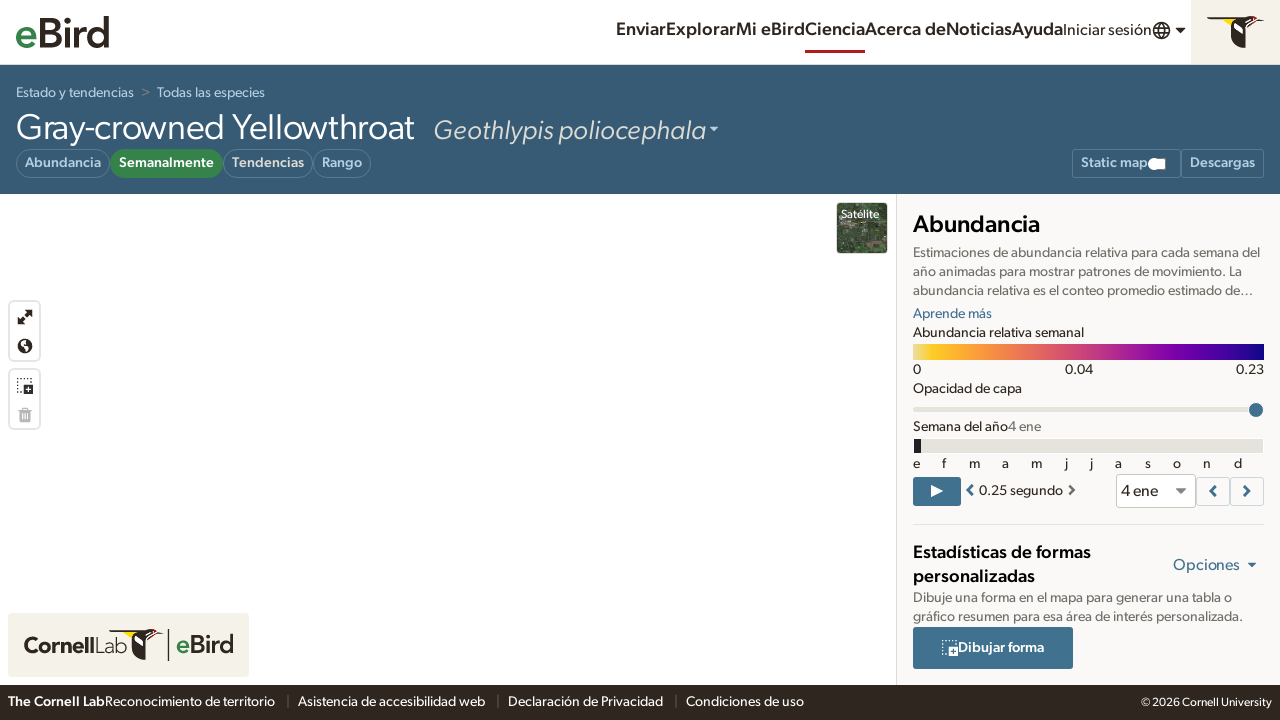

--- FILE ---
content_type: application/javascript; charset=UTF-8
request_url: https://science.ebird.org/_nuxt/2fb4a95.js
body_size: 4875
content:
/*! For license information please see LICENSES */
(window.webpackJsonp=window.webpackJsonp||[]).push([[5,114],{1030:function(e,t,r){"use strict";r(897)},1031:function(e,t,r){var o=r(16)(!1);o.push([e.i,"@keyframes pulse{0%,100%{opacity:1}50%{opacity:.5}}.StatBar{background-color:#f4f3f1;width:100%;height:1rem;position:relative}.StatBar .StatBar-bar{position:relative;background-color:#40718f;height:100%;width:0px}.StatBar .StatBar-number{position:absolute;top:0;right:.25rem;color:#fff;font-size:.88rem;line-height:1.4205}[dir=rtl] .StatBar .StatBar-number{right:auto;left:.25rem}.StatBar .StatBar-number--outside{left:calc(100% + 0.25rem);color:#2e261f}[dir=rtl] .StatBar .StatBar-number--outside{right:calc(100% + 0.25rem);left:.25rem}.StatBar--neutralLight .StatBar-bar{background-color:#e5e3dc}.StatBar--neutralLight .StatBar-number{color:#000}.StatBar--secondary .StatBar-bar{background-color:#36824b}.StatBar--backgroundTransparent{background-color:rgba(0,0,0,0)}.StatBar--reverse{background-color:#817f79}.StatBar--reverse .StatBar-number--outside{color:#fff}",""]),e.exports=o},1090:function(e,t,r){var content=r(1216);content.__esModule&&(content=content.default),"string"==typeof content&&(content=[[e.i,content,""]]),content.locals&&(e.exports=content.locals);(0,r(17).default)("54b0cfc8",content,!0,{sourceMap:!1})},1215:function(e,t,r){"use strict";r(1090)},1216:function(e,t,r){var o=r(16)(!1);o.push([e.i,"@keyframes pulse{0%,100%{opacity:1}50%{opacity:.5}}.Table{width:100%;margin:0 0 1rem 0;font-size:1rem;line-height:1.5;background-color:rgba(0,0,0,0)}.Table tbody{background-color:rgba(0,0,0,0)}.Table td,.Table th{padding:.5rem .5rem .5rem .5rem}.Table th{font-weight:bold;color:#6f6e67;text-align:left}[dir=rtl] .Table th{text-align:right}.Table th a[role=button]{cursor:pointer;display:inline-flex;align-items:center;gap:.1em;color:#6f6e67}.Table th a[role=button] span{flex:0 1 auto}.Table th a[role=button] .Icon{width:1rem;height:1rem;flex:1 0 auto}.Table thead,.Table tfoot,.Table tr:nth-of-type(even){background-color:#faf9f7}.Table thead,.Table tfoot,.Table tbody{border:1px solid rgba(0,0,0,.25)}.Table thead th{vertical-align:bottom}.Table caption{position:absolute;height:1px;width:1px;overflow:hidden;clip:rect(1px, 1px, 1px, 1px)}.Table .animate-rows-move{transition:transform .5s}@media(prefers-reduced-motion){.Table .animate-rows-move{transition:none}}.Table a:not(.Button),.Table button:not(.Button){text-underline-offset:.25em;text-decoration-line:underline;text-decoration-style:solid;text-decoration-thickness:1px;text-decoration-color:rgba(0,0,0,0)}.Table a:not(.Button):hover,.Table a:not(.Button):focus,.Table a:not(.Button):active,.Table button:not(.Button):hover,.Table button:not(.Button):focus,.Table button:not(.Button):active{text-decoration-color:#33536b}.Table-container{max-width:100%;overflow:hidden;overflow-x:auto}.Table--stickyHeader thead tr{background-color:#fff}.Table-row:nth-of-type(even){background-color:#faf9f7}.Table-row--minorHeading th,.Table-row--minorHeading td,.Table-row--minorHeading .Table-cell{color:#6f6e67;font-weight:normal;text-transform:uppercase;padding:.25rem .5rem .25rem .5rem}.Table-row--minorHeading th a[role=button]{color:#6f6e67;display:inline-flex;align-items:center}.Table-row--minorHeading th a[role=button] .Icon{width:1rem;height:1rem;fill:#817f79}.Table-cell{padding:.5rem .5rem .5rem .5rem;text-align:left}[dir=rtl] .Table-cell{text-align:right}.Table-cell--minorHeading,th.Table-cell--minorHeading{font-weight:normal;text-transform:uppercase;color:#6f6e67;padding:.25rem .5rem .25rem .5rem}tr.Table-row--highlight,td.Table-cell--highlight{background-color:#f2fafd !important}.Table-cell--center{text-align:center}.Table .Table-cell--right,.Table-cell-number,.Table-right,.Table-number{text-align:right}[dir=rtl] .Table .Table-cell--right,[dir=rtl] .Table-cell-number,[dir=rtl] .Table-right,[dir=rtl] .Table-number{text-align:left}.Table-cell--index,.Table-index{color:#6f6e67;width:1%;white-space:nowrap}.Table th.Table-cell--index{font-weight:normal}.Table-cell--fit{width:1%;white-space:nowrap}.Table-cell-speciesName .Table-cell-speciesName--comName{font-weight:bold;display:block}.Table-cell-speciesName .Table-cell-speciesName--sciName{color:#6f6e67;font-size:85%;font-style:italic}th[aria-sort] a[role=button]{color:#36824b !important}th[aria-sort] a[role=button] .Icon{fill:#36824b}.Table-cell--flushLeft,.Table th.Table-cell--flushLeft{padding-left:0}[dir=rtl] .Table-cell--flushLeft,[dir=rtl] .Table th.Table-cell--flushLeft{padding-left:.5rem;padding-right:0}.Table-cell--methodCall{color:#40718f}.Table--reverse tbody{background-color:#000}.Table--reverse thead,.Table--reverse tfoot,.Table--reverse tr:nth-of-type(even){background-color:#302f2c}.Table--reverse thead,.Table--reverse tfoot,.Table--reverse tbody{border-color:#302f2c}.Table--reverse td,.Table--reverse th,.Table--reverse .Table-cell{color:#fff}.Table--reverse td a,.Table--reverse th a,.Table--reverse .Table-cell a{color:#b4cfe1}.Table--reverse td a:hover,.Table--reverse td a:focus,.Table--reverse td a:active,.Table--reverse th a:hover,.Table--reverse th a:focus,.Table--reverse th a:active,.Table--reverse .Table-cell a:hover,.Table--reverse .Table-cell a:focus,.Table--reverse .Table-cell a:active{color:#edf3f8}.Table--reverse th,.Table--reverse th.Table-cell{color:#fff}.Table--reverse .Table-row--highlight,.Table--reverse .Table-cell--highlight{background-color:#284530}.Table--reverse .Table-row--minorHeading,.Table--reverse .Table-cell--minorHeading{color:#6f6e67}.Table--reverse thead,.Table--reverse tbody,.Table--reverse tfoot{border:0;background:rgba(0,0,0,0)}.Table--reverse tr:nth-of-type(even),.Table--reverse thead,.Table--reverse tfoot{background-color:rgba(0,0,0,0)}.Table--reverse th,.Table--reverse td{color:#fff;border:1px solid #817f79}.Table--reverse th h1,.Table--reverse th h2,.Table--reverse th h3,.Table--reverse th h4,.Table--reverse th h5,.Table--reverse th h6,.Table--reverse td h1,.Table--reverse td h2,.Table--reverse td h3,.Table--reverse td h4,.Table--reverse td h5,.Table--reverse td h6{color:#fff}.Table--reverse th p,.Table--reverse th li,.Table--reverse td p,.Table--reverse td li{color:#fff}.Table--reverse th a:not(.Button),.Table--reverse td a:not(.Button){color:#b4cfe1}.Table--reverse th a:active:not(.Button),.Table--reverse th a:focus:not(.Button),.Table--reverse th a:hover:not(.Button),.Table--reverse td a:active:not(.Button),.Table--reverse td a:focus:not(.Button),.Table--reverse td a:hover:not(.Button){color:#edf3f8}.Table--reverse a:not(.Button),.Table--reverse button:not(.Button){text-decoration-color:rgba(0,0,0,0)}.Table--reverse a:not(.Button):hover,.Table--reverse a:not(.Button):focus,.Table--reverse a:not(.Button):active,.Table--reverse button:not(.Button):hover,.Table--reverse button:not(.Button):focus,.Table--reverse button:not(.Button):active{text-decoration-color:#edf3f8}.Table--primary thead,.Table--primary tfoot,.Table--primary tr:nth-of-type(even){background-color:#f2fafd}.Table--primary thead,.Table--primary tfoot,.Table--primary tbody{border-color:#e9f6fb}.Table--primary .Table-row--highlight,.Table--primary .Table-cell--highlight{background-color:#f3fcf3}.Table--noBorder thead,.Table--noBorder tfoot,.Table--noBorder tbody{border:none}.Table--clearRows thead{background-color:rgba(0,0,0,0)}.Table--clearRows tr:nth-of-type(even){background-color:rgba(0,0,0,0)}.Table--rowLines tr{background-color:rgba(0,0,0,0);border-bottom:1px solid #f4f3f1}.Table--sm{font-size:.88rem;line-height:1.4205}.Table--lg{font-size:1.13rem;line-height:1.328}.Table--lg td,.Table--lg th,.Table--lg .Table-cell{padding:1rem 1rem 1rem 1rem}.Table--headerBorder thead{background:rgba(0,0,0,0);border:0;border-bottom:1px solid #f4f3f1}.Table--headerBorder tfoot,.Table--headerBorder tbody{border:none}.Table--headerBorder.Table--reverse thead{background:rgba(0,0,0,0);border:0;border-bottom:1px solid #817f79}.Table--headerBorder.Table--reverse tfoot,.Table--headerBorder.Table--reverse tbody,.Table--headerBorder.Table--reverse td,.Table--headerBorder.Table--reverse th{border:none}.Table--muted{color:#6f6e67}.Table--confirmation{line-height:1}.Table--confirmation tr:nth-of-type(even){background-color:rgba(0,0,0,0) !important}.Table--confirmation td:first-child{font-weight:bold;width:33%}.Table--confirmation tbody{border-top-width:15px;border-color:rgba(0,0,0,0)}.Table--speciesStats{margin-bottom:0;width:100%;max-width:50rem}.Table--speciesStats thead,.Table--speciesStats tbody,.Table--speciesStats tfoot{display:block;border:0;background:rgba(0,0,0,0)}.Table--speciesStats tr:nth-of-type(even),.Table--speciesStats thead,.Table--speciesStats tfoot{background-color:rgba(0,0,0,0)}.Table--speciesStats tr{display:grid;grid-template-columns:.7fr repeat(3, minmax(0px, 1fr))}@media(min-width: 768px){.Table--speciesStats tr{column-gap:.5rem;grid-template-columns:.3fr repeat(3, minmax(0px, 1fr))}}.Table--speciesStats th,.Table--speciesStats td{background-color:#fff;font-weight:normal;display:flex;align-items:center}.Table--speciesStats th.highlight,.Table--speciesStats th.Table-cell--highlight{font-weight:bold}.Table--speciesStats td{text-align:right;font-size:1rem;line-height:1.5}@media(min-width: 768px){.Table--speciesStats td{font-weight:bold}}@media(min-width: 1024px){.Table--speciesStats td{font-size:3.25rem;line-height:1.0769}}.Table--speciesStats td>*{flex-basis:100%}.Table--speciesStats td.highlight,.Table--speciesStats td.Table-cell--highlight{background-color:#fffbe5 !important;font-weight:bold}.Table--speciesStats th:first-child{background-color:rgba(0,0,0,0);padding-left:0;padding-right:0}.Table--speciesStats th{flex-direction:column}.Table--speciesStats th .Icon{width:1rem;height:1rem}@media(min-width: 768px){.Table--speciesStats th{flex-direction:row}.Table--speciesStats th .Icon{width:2rem;height:2rem;margin:0 .5rem 0 0}[dir=rtl] .Table--speciesStats th .Icon{margin:0 0 0 .5rem}}.Table--borderlessHeaders th{border:0}.Table--mutedHeaders th{font-weight:normal;text-align:left}[dir=rtl] .Table--mutedHeaders th{text-align:right}.Table--mutedHeaders th.Table-cell--right{text-align:right}[dir=rtl] .Table--mutedHeaders th.Table-cell--right{text-align:left}@media(max-width: 768px){.Table-row--sm-visuallyHidden{position:absolute;height:1px;width:1px;overflow:hidden;clip:rect(1px, 1px, 1px, 1px)}}",""]),e.exports=o},897:function(e,t,r){var content=r(1031);content.__esModule&&(content=content.default),"string"==typeof content&&(content=[[e.i,content,""]]),content.locals&&(e.exports=content.locals);(0,r(17).default)("6594a5ab",content,!0,{sourceMap:!1})},932:function(e,t,r){"use strict";r.r(t);r(275),r(58);var o={name:"CloStatBar",props:{value:{type:String,default:""},color:{type:String,default:""},percentage:{type:Number,required:!0},backgroundTransparent:{type:Boolean,defautlt:!1},reverse:{type:Boolean,defautlt:!1},threshold:{type:Number,default:50}},computed:{classes:function(){var e=[],t="StatBar--";return this.backgroundTransparent&&e.push(t+"backgroundTransparent"),this.reverse&&e.push(t+"reverse"),this.color.length&&e.push(t+this.color),e.join(" ")}},data:function(){return{}}},l=(r(1030),r(3)),component=Object(l.a)(o,(function(){var e=this,t=e._self._c;return t("div",{staticClass:"StatBar",class:e.classes},[t("div",{staticClass:"StatBar-bar",style:"width:"+e.percentage+"%"},[t("span",{staticClass:"StatBar-number",class:e.percentage>e.threshold?"":"StatBar-number--outside"},[e._v(e._s(e.value))])])])}),[],!1,null,null,null);t.default=component.exports},946:function(e,t,r){"use strict";r.r(t);r(8),r(57),r(275),r(22),r(37),r(179),r(58),r(18),r(54),r(91);var o=r(138),l=r(46),n=r(680),c=r(932),d={components:{CloButton:o.default,CloIcon:l.default,CloLoadingAnimation:n.default,CloStatBar:c.default},props:{caption:{type:String,required:!0},rowNumbers:{type:Boolean,default:!1},rowNumberOffset:{type:Number,default:0},primary:{type:Boolean,default:!1},columns:{type:Array,default:function(){return[]},required:!0},tableData:{type:Array,default:function(){return[]},required:!0},reverse:{type:Boolean,default:!1},muted:{type:Boolean,default:!1},headerBorder:{type:Boolean,default:!1},minorHeadings:{type:Boolean,default:!1},size:{type:String,default:""},noBorder:{type:Boolean,default:!1},borderlessHeaders:{type:Boolean,default:!1},mutedHeaders:{type:Boolean,default:!1},clearRows:{type:Boolean,default:!1},rowLines:{type:Boolean,default:!1},sortColumn:{type:Number,default:0},rowLimit:{type:Number,default:0},speciesStats:{type:Boolean,default:!1},animateSort:{type:Boolean,default:!1},sortBothDirections:{type:Boolean,default:!1},showRank:{type:Boolean,default:!1},stickyHeader:{type:Boolean,default:!1},messages:{type:Object,default:function(){return{}}}},data:function(){return{expanded:!0,sortIndex:0,tableDataWithKey:this.tableData,sortedData:[],computedCaption:"",scrollTimer:!1,translations:{},defaultMessages:{index:"Index",rank:"Rank",showMore:"Show more",showLess:"Show less",sortedByDescending:"Sorted by {0} descending",sortedByAscending:"Sorted by {0} ascending"}}},beforeMount:function(){Object.assign(this.translations,this.defaultMessages,this.messages)},mounted:function(){var e=this;this.sortIndex=this.sortColumn,this.expanded=0===this.rowLimit,this.computedCaption=this.caption,this.columns.forEach((function(t,r){t.statBar&&(t.max=0,e.tableData.forEach((function(e){e[r].value>t.max&&(t.max=e[r].value)}))),t.date&&e.tableData.forEach((function(e){if(e[r].hasOwnProperty("sortValue"))if(null===e[r].sortValue)e[r].sortValue="0",e[r].value="";else{var t=new Date(e[r].sortValue);e[r].value=t.toLocaleDateString(window.navigator.locale,{month:"short",day:"numeric",year:"numeric"})}}))})),this.tableDataWithKey.forEach((function(e,t){e[0].key=t})),this.sortable?this.sortBy(this.sortIndex,!0):(this.sortedData=this.tableDataWithKey,this.showRank&&this.calculateRank()),this.stickyHeader&&document.addEventListener("scroll",this.setStickyHeader)},beforeDestroy:function(){this.stickyHeader&&document.removeEventListener("scroll",this.setStickyHeader)},methods:{sortBy:function(e,t){var r=this;this.sortedData=this.tableDataWithKey.slice(0);var o=this.columns[e].hasOwnProperty("multiSort")?this.columns[e].multiSort.slice(0):[],l=this.columns[e].order;this.sortBothDirections&&this.sortIndex===e&&!t&&(l="desc"===this.columns[e].currentSortOrder?"asc":"desc"),this.columns[e].currentSortOrder=l,this.sortedData.sort((function(a,b){return r.compare(a,b,e,l,o)})),this.sortIndex=e,this.showRank&&this.calculateRank(),this.setCaption()},compare:function(a,b,i,e,t){var r=a[i].hasOwnProperty("sortValue")?a[i].sortValue:a[i].value,o=b[i].hasOwnProperty("sortValue")?b[i].sortValue:b[i].value;if(r>o)return"desc"===e?-1:1;if(r<o)return"desc"===e?1:-1;if(t.length){var l=this.columns[t[0]].currentSortOrder||this.columns[t[0]].order;return this.compare(a,b,t[0],l,t.slice(1))}return 0},ariaSort:function(e){if(this.sortable&&this.sortIndex===e)return"desc"==this.columns[e].currentSortOrder?"descending":"ascending"},iconDirection:function(e){return this.columns[e].currentSortOrder||this.columns[e].order},calculateRank:function(){var e=this,t=1;this.sortedData.forEach((function(r,o){o>0&&((r[e.sortIndex].hasOwnProperty("sortValue")?r[e.sortIndex].sortValue:r[e.sortIndex].value)!==(e.sortedData[o-1][e.sortIndex].hasOwnProperty("sortValue")?e.sortedData[o-1][e.sortIndex].sortValue:e.sortedData[o-1][e.sortIndex].value)&&(t=o+1));r[0].rank=t})),this.$forceUpdate()},columnClasses:function(e){var t=[],r="Table-cell--";return this.columns[e].align&&t.push(r+this.columns[e].align),this.columns[e].fit&&t.push(r+"fit"),this.columns[e].flushLeft&&t.push(r+"flushLeft"),t.join(" ")},cellClasses:function(e,t){var r=[];return e.highlight&&r.push("Table-cell--highlight"),r.join(" ")+" "+this.columnClasses(t)},columnWidth:function(e){if(this.columns[e].hasOwnProperty("widthPercentage"))return"width:"+this.columns[e].widthPercentage+"%"},interpolateMessage:function(e,t){return e.replace("{0}",t)},setCaption:function(){"desc"==this.columns[this.sortIndex].currentSortOrder?this.computedCaption=this.caption+" "+this.interpolateMessage(this.translations.sortedByDescending,this.columns[this.sortIndex].label):this.computedCaption=this.caption+" "+this.interpolateMessage(this.translations.sortedByAscending,this.columns[this.sortIndex].label)},setStickyHeader:function(){var e=this;this.scrollTimer=setTimeout((function(){clearTimeout(e.scrollTimer);var t=0-e.$el.getBoundingClientRect().top;t<0&&(t=0),e.$refs.tableHeader.style.transform="translateY(".concat(t,"px)")}),100)}},computed:{classes:function(){var e=[],t="Table--";return this.reverse&&e.push("Table--reverse"),this.size.length&&e.push(t+this.size),this.noBorder&&e.push("Table--noBorder"),this.primary&&e.push("Table--primary"),this.muted&&e.push("Table--muted"),this.borderlessHeaders&&e.push("Table--borderlessHeaders"),this.headerBorder&&e.push("Table--headerBorder"),this.mutedHeaders&&e.push("Table--mutedHeaders"),this.clearRows&&e.push("Table--clearRows"),this.rowLines&&e.push("Table--rowLines"),this.speciesStats&&e.push("Table--speciesStats"),this.stickyHeader&&e.push("Table--stickyHeader"),e.join(" ")},sortable:function(){var e=!1;return this.columns.forEach((function(t){t.sortable&&(e=!0)})),e}}},h=(r(1215),r(3)),component=Object(h.a)(d,(function(){var e=this,t=e._self._c;return t("div",{staticClass:"Table-container"},[t("table",{staticClass:"Table",class:e.classes},[t("caption",[e._v("\n\t\t\t"+e._s(e.computedCaption)+"\n\t\t")]),e._v(" "),t("thead",[t("tr",{ref:"tableHeader",class:e.minorHeadings?"Table-row--minorHeading":""},[e.rowNumbers||e.showRank?t("th",{attrs:{scope:"col"}},[e.rowNumbers?t("span",{staticClass:"is-visuallyHidden"},[e._v(e._s(e.translations.index))]):e._e(),e._v(" "),e.showRank?t("span",{staticClass:"is-visuallyHidden"},[e._v(e._s(e.translations.rank))]):e._e()]):e._e(),e._v(" "),e._l(e.columns,(function(r,o){return[r.hidden?e._e():t("th",{key:o,class:e.columnClasses(o),style:e.columnWidth(o),attrs:{scope:"col","aria-sort":e.ariaSort(o)}},[r.icon?t("CloIcon",{attrs:{symbol:r.icon}}):e._e(),e._v(" "),r.sortable?t("a",{staticClass:"u-text-2",attrs:{role:"button",tabindex:"0"},on:{click:function(t){return e.sortBy(o)},keyup:[function(t){return!t.type.indexOf("key")&&e._k(t.keyCode,"enter",13,t.key,"Enter")?null:e.sortBy(o)},function(t){return!t.type.indexOf("key")&&e._k(t.keyCode,"space",32,t.key,[" ","Spacebar"])?null:e.sortBy(o)}]}},[t("span",[e._v(e._s(r.label))]),e._v(" "),t("CloIcon",{style:{transform:"asc"===e.iconDirection(o)?"rotate(180deg)":"rotate(0deg)"},attrs:{symbol:"triangleDown",size:"sm"}})],1):t("span",{staticClass:"u-text-2",class:{"is-visuallyHidden":r.srOnly}},[e._v(e._s(r.label))])],1)]}))],2)]),e._v(" "),t("transition-group",{tag:"tbody",attrs:{name:e.animateSort?"animate-rows":""}},e._l(e.sortedData,(function(r,o){return t("tr",{key:r[0].key,class:e.expanded||o<e.rowLimit?"":"Table-row--sm-visuallyHidden"},[e.rowNumbers?t("th",{key:"row"+o,staticClass:"Table-cell--index",attrs:{scope:"row"}},[e._v("\n\t\t\t\t\t"+e._s(e.rowNumberOffset+o+1)+"\n\t\t\t\t")]):e._e(),e._v(" "),e.showRank?t("th",{key:"row"+o,staticClass:"Table-cell--index",attrs:{scope:"row"}},[e._v(e._s(r[0].rank))]):e._e(),e._v(" "),e._l(r,(function(r,l){return[e.columns[l].hidden?e._e():[r.header?t("th",{key:"tableCell-"+o+"-"+l,class:e.cellClasses(r,l),attrs:{scope:"row"}},[e._v("\n\t\t\t\t\t\t\t"+e._s(r.value)+"\n\t\t\t\t\t\t")]):e.columns[l].statBar?t("td",{key:"statBar"+l},[t("CloStatBar",{attrs:{percentage:100*r.value/e.columns[l].max,value:r.value.toString(),color:e.sortIndex===l?"secondary":""}})],1):t("td",{key:l,class:e.cellClasses(r,l)},[r.loading?t("CloLoadingAnimation",{staticClass:"LoadingAnimation--small"}):r.href?t("a",{attrs:{href:r.href},on:{click:function(t){return e.$emit("table-link-click",t)}}},[r.speciesName?[t("span",{staticClass:"Table-cell-speciesName"},[t("span",{staticClass:"Table-cell-speciesName--comName"},[e._v(e._s(r.speciesName.comName))]),e._v(" "),t("span",{staticClass:"Table-cell-speciesName--sciName"},[e._v(e._s(r.speciesName.sciName))])])]:[e._v("\n\t\t\t\t\t\t\t\t\t"+e._s(r.value)+"\n\t\t\t\t\t\t\t\t")]],2):r.method?t("button",{staticClass:"Table-cell--methodCall",attrs:{type:"button"},on:{click:function(t){return e.$emit("table-method-call",r.method,r.data)}}},[r.speciesName?[t("span",{staticClass:"Table-cell-speciesName"},[t("span",{staticClass:"Table-cell-speciesName--comName"},[e._v(e._s(r.speciesName.comName))]),e._v(" "),t("span",{staticClass:"Table-cell-speciesName--sciName"},[e._v(e._s(r.speciesName.sciName))])])]:[e._v("\n\t\t\t\t\t\t\t\t\t"+e._s(r.value)+"\n\t\t\t\t\t\t\t\t")]],2):t("span",[r.speciesName?[t("span",{staticClass:"Table-cell-speciesName"},[t("span",{staticClass:"Table-cell-speciesName--comName"},[e._v(e._s(r.speciesName.comName))]),e._v(" "),t("span",{staticClass:"Table-cell-speciesName--sciName"},[e._v(e._s(r.speciesName.sciName))])])]:[e._v("\n\t\t\t\t\t\t\t\t\t"+e._s(r.value)+"\n\t\t\t\t\t\t\t\t")]],2)],1)]]}))],2)})),0)],1),e._v(" "),e.rowLimit>0&&!e.expanded&&e.sortedData.length>e.rowLimit?t("button",{staticClass:"Button Button--small Button--hollow u-hideForMedium",attrs:{type:"button","aria-hidden":"true",tabindex:"-1"},on:{click:function(t){e.expanded=!0}}},[e._v("\n\t\t"+e._s(e.translations.showMore)+" ("+e._s(e.sortedData.length)+")\n\t")]):e.rowLimit>0&&e.expanded&&e.sortedData.length>e.rowLimit?t("button",{staticClass:"Button Button--small Button--hollow u-hideForMedium",attrs:{type:"button","aria-hidden":"true",tabindex:"-1"},on:{click:function(t){e.expanded=!1}}},[e._v("\n\t\t"+e._s(e.translations.showLess)+"\n\t")]):e._e()])}),[],!1,null,null,null);t.default=component.exports;installComponents(component,{CloIcon:r(46).default,CloStatBar:r(932).default,CloLoadingAnimation:r(680).default})}}]);

--- FILE ---
content_type: application/javascript; charset=UTF-8
request_url: https://science.ebird.org/_nuxt/32917d0.js
body_size: 3292
content:
!function(e){function c(data){for(var c,d,n=data[0],o=data[1],l=data[2],i=0,h=[];i<n.length;i++)d=n[i],Object.prototype.hasOwnProperty.call(r,d)&&r[d]&&h.push(r[d][0]),r[d]=0;for(c in o)Object.prototype.hasOwnProperty.call(o,c)&&(e[c]=o[c]);for(v&&v(data);h.length;)h.shift()();return t.push.apply(t,l||[]),f()}function f(){for(var e,i=0;i<t.length;i++){for(var c=t[i],f=!0,d=1;d<c.length;d++){var o=c[d];0!==r[o]&&(f=!1)}f&&(t.splice(i--,1),e=n(n.s=c[0]))}return e}var d={},r={191:0},t=[];function n(c){if(d[c])return d[c].exports;var f=d[c]={i:c,l:!1,exports:{}};return e[c].call(f.exports,f,f.exports,n),f.l=!0,f.exports}n.e=function(e){var c=[],f=r[e];if(0!==f)if(f)c.push(f[2]);else{var d=new Promise((function(c,d){f=r[e]=[c,d]}));c.push(f[2]=d);var t,script=document.createElement("script");script.charset="utf-8",script.timeout=120,n.nc&&script.setAttribute("nonce",n.nc),script.src=function(e){return n.p+""+{0:"aa7d98c",1:"b1436cc",2:"30ab2cc",3:"607858a",4:"4f7b79b",5:"2fb4a95",6:"d102307",7:"6f14a9b",8:"f37cb87",9:"8c5cb3c",10:"1acd191",11:"d41568e",12:"a2e2c96",13:"32fe77b",14:"cd8c2c8",15:"b3eb677",16:"7c43f9e",17:"0dbe19f",18:"3c6d1ab",19:"15d56a6",20:"f225ca3",21:"38a8f61",22:"bde7f45",25:"0283afd",26:"8449fdc",27:"1d8abde",28:"32ba7ff",29:"bb5e773",30:"7f311c2",31:"a705910",32:"bd2992b",33:"4d97aa4",34:"bcc858b",35:"c24a217",36:"30da1a0",37:"930c1e2",38:"e4f5891",39:"32e3a48",40:"d01f88a",41:"3225687",42:"91238be",43:"acde24a",44:"440a09e",45:"8c12afd",46:"eea367c",47:"542706a",48:"40c0b07",49:"2dce6d9",50:"46ac31b",51:"f6a8269",52:"6273f76",53:"fea66c7",54:"9d9e9e6",55:"4d48f2c",56:"e04abf6",57:"7391ec4",58:"55cadfa",59:"18141dc",60:"b69a8b3",61:"ffc0f9f",62:"b7941d5",63:"d954b43",64:"38306b3",65:"8433d02",66:"5a98d52",67:"5f0e66d",68:"dd85b12",69:"c549466",70:"44103e0",71:"709c51c",72:"29ac025",73:"e05395d",74:"016b0b1",75:"2c24044",76:"46fa2cb",77:"9715cd0",78:"b4e10a8",79:"37988ae",80:"ae82cde",81:"7793f3b",82:"5c95fd8",83:"96bbc57",84:"e4ad3d9",85:"3291796",86:"13e5128",87:"faec685",88:"a1939c0",89:"dae331a",90:"68c5420",91:"914e060",92:"bd6e198",93:"d52c558",94:"f7c5e42",95:"582f048",96:"8106d9e",97:"120ed5f",98:"d2252f4",99:"91b58a1",100:"1e7543f",101:"c3b4658",102:"eb3813e",103:"929cdeb",104:"8c4d7e6",105:"c21ed2a",106:"54ff979",107:"b93c8ed",108:"fbe0300",109:"e86092e",110:"18c85fd",111:"74e4731",112:"f198eba",113:"da355fa",114:"682744d",115:"a252b46",116:"1f189f1",117:"9e730e5",118:"1168903",119:"de7644b",120:"686cd0f",121:"b3008c6",122:"3b1c45b",123:"4283a7e",124:"559bf0b",125:"2a6a8ae",126:"82952cc",127:"95541c5",128:"6028ad9",129:"e6b16ec",130:"e3e49be",131:"8d5d23a",132:"bb09ae1",133:"4d6b440",134:"297dbf5",135:"aa61333",136:"99b99b6",137:"30a5350",138:"93146a9",139:"c57b28d",140:"2b4ee9d",141:"94277f8",142:"2b39f52",143:"e6586bf",144:"3913a64",145:"58269fe",146:"8d78d15",147:"c44afd8",148:"cc9a0be",149:"4e7cee4",150:"2d66cfe",151:"b93ec93",152:"a935ec9",153:"073ae9d",154:"6576d1b",155:"9b55bfb",156:"e5dd728",157:"f0490a8",158:"95ab660",159:"bc48205",160:"11a20f3",161:"4816cd2",162:"16b66af",163:"053116d",164:"7706905",165:"5628003",166:"927ca12",167:"88ab01a",168:"dc72e89",169:"ff47938",170:"5f678e7",171:"aa2ae9f",172:"b2bd377",173:"fe7bd29",174:"646f9ae",175:"501c11c",176:"c583ab9",177:"2c97e2e",178:"6470ba1",179:"a141113",180:"39fe74a",181:"ed00e0e",182:"f79fc5a",183:"544a037",184:"374932a",185:"660a81b",186:"e4e1e3c",187:"71b98df",188:"d576e04",189:"ac1cd67",190:"9d8f012",193:"a8668ba",194:"291bde8",195:"a4bf438",196:"41aa42c",197:"3292f74",198:"bbc1e97",199:"8e999f5",200:"be4e7e2",201:"f9a1766",202:"8a5899f",203:"f4a2939",204:"4ad97fd",205:"40ae063",206:"85f68ed",207:"aaa7fc9",208:"69ea1f5",209:"a22471a",210:"6e09bdd",211:"740582c",212:"c9b4152",213:"b4a65da",214:"1a4ba27",215:"b7ab234",216:"a845182",217:"90c1538",218:"b1cd6cf",219:"7b21ff0",220:"bb66898",221:"76ffe0f",222:"e5046df",223:"c0e8f68",224:"854dfa1",225:"5907aba",226:"892307c",227:"5c31a06",228:"a24b589",229:"0a456d5",230:"4a5d7f2",231:"9e2044c",232:"ddd7314",233:"92d4457",234:"4f97102",235:"e47799c",236:"d739dd9",237:"8e06a6e",238:"4c5ae00",239:"88733c4",240:"fa10079",241:"fbbc9c1",242:"f54a58a",243:"4a2765f",244:"4d5e585",245:"6e301a6",246:"db39531",247:"bf8de49",248:"60b1362",249:"1586a05",250:"7c08fd6",251:"5ad5b1d",252:"46550f4",253:"889a291",254:"d895cbd",255:"d50707e",256:"c9b56fa",257:"01c47d7",258:"a38240c",259:"95c3ef0",260:"9080b21",261:"87b7b55",262:"8aa6406",263:"a4e0182",264:"5f5e9ee",265:"1af9f30",266:"29e1526",267:"0023c49",268:"eb34797",269:"97f1371",270:"b18e33b",271:"2ad04f7",272:"b5414eb",273:"a3a459f",274:"9467e2d",275:"3ba2818",276:"7598d2e",277:"bd5c255",278:"8248ebc",279:"4abb9c9",280:"ab3c202",281:"b71b4d7",282:"a27ec46",283:"4deb419",284:"8bd0ca7",285:"9eeea52",286:"49bfe72",287:"2a167e7",288:"e6676b7",289:"ed6ffc5",290:"3e1e87d",291:"93f1eb1",292:"3ee3b31",293:"eae5457",294:"0a5da2e",295:"8bef014",296:"f0ab147",297:"980e16a",298:"45bce7e",299:"a5730de",300:"d6c9172",301:"297b6bb",302:"7ef78b8",303:"ca28fdb",304:"c06f3cf",305:"2d2bb62",306:"7b675dd",307:"fab90e6",308:"90d4dbb",309:"dcdb614",310:"9b873b3",311:"b92ea9d",312:"5083bf6",313:"3a5b2f3",314:"a0a91eb",315:"ccb3236",316:"52e62b1",317:"ee6130f",318:"7abdc1d",319:"7ded6f1",320:"6a94245",321:"97ff152",322:"e5b44d8",323:"a0046b4",324:"c68c4af",325:"13bb8c0",326:"3b65b43",327:"c0d7a5e",328:"a9f6444",329:"d072a26",330:"45c7d3f",331:"ac0986f",332:"8c94012",333:"0b67287",334:"85d51c2",335:"2f1c642",336:"cf9b361",337:"320f086",338:"b7cad23",339:"4da5721",340:"a0b83c1",341:"a832364",342:"4215fe5",343:"bba1edd"}[e]+".js"}(e);var o=new Error;t=function(c){script.onerror=script.onload=null,clearTimeout(l);var f=r[e];if(0!==f){if(f){var d=c&&("load"===c.type?"missing":c.type),t=c&&c.target&&c.target.src;o.message="Loading chunk "+e+" failed.\n("+d+": "+t+")",o.name="ChunkLoadError",o.type=d,o.request=t,f[1](o)}r[e]=void 0}};var l=setTimeout((function(){t({type:"timeout",target:script})}),12e4);script.onerror=script.onload=t,document.head.appendChild(script)}return Promise.all(c)},n.m=e,n.c=d,n.d=function(e,c,f){n.o(e,c)||Object.defineProperty(e,c,{enumerable:!0,get:f})},n.r=function(e){"undefined"!=typeof Symbol&&Symbol.toStringTag&&Object.defineProperty(e,Symbol.toStringTag,{value:"Module"}),Object.defineProperty(e,"__esModule",{value:!0})},n.t=function(e,c){if(1&c&&(e=n(e)),8&c)return e;if(4&c&&"object"==typeof e&&e&&e.__esModule)return e;var f=Object.create(null);if(n.r(f),Object.defineProperty(f,"default",{enumerable:!0,value:e}),2&c&&"string"!=typeof e)for(var d in e)n.d(f,d,function(c){return e[c]}.bind(null,d));return f},n.n=function(e){var c=e&&e.__esModule?function(){return e.default}:function(){return e};return n.d(c,"a",c),c},n.o=function(object,e){return Object.prototype.hasOwnProperty.call(object,e)},n.p="/_nuxt/",n.oe=function(e){throw console.error(e),e};var o=window.webpackJsonp=window.webpackJsonp||[],l=o.push.bind(o);o.push=c,o=o.slice();for(var i=0;i<o.length;i++)c(o[i]);var v=l;f()}([]);

--- FILE ---
content_type: application/javascript; charset=UTF-8
request_url: https://science.ebird.org/_nuxt/927ca12.js
body_size: 7362
content:
(window.webpackJsonp=window.webpackJsonp||[]).push([[166],{1396:function(e){e.exports=JSON.parse('{"app":{"title":"eBird Ciencia"},"generic":{"Clear":"Limpiar","Close":"Cerrar","Previous":"Anterior","Next":"Siguiente","done":"Listo","skipToContent":"Saltar al contenido","loading":"Cargando...","learnMore":"Aprende más","more":"Más","stats":"Estadísticas","help":"Ayuda"},"modeling.titleRecCitationST":"Cita recomendada para los productos de Estado y tendencias","modeling.titleTaxonomyExplorer":"Explorador de taxonomía","modeling.productOverview.abundanceMapWeekly.title":"Viajes migratorios y más","modeling.productOverview.abundanceMap.link":"Aprende más sobre mapas de abundancia","modelProductType.maps":"mapa","modelProductLegend.occurrence":"Ocurrencia","modelProductTitleLegend.statsRegional":"Estadísticas regionales","nav":{"about":"Acerca de","news":"Noticias","help":"Ayuda","donate":"Donar","language":"Idioma","submit":"Enviar","explore":"Explorar","science":"Ciencia","profile":"Perfil","contacts":"Contactos","contact":"Contáctanos","preferences":"Preferencias","account":"Cuenta del Laboratorio de Cornell","signIn":"Iniciar sesión","signOut":"Salir","createAccount":"Crear una cuenta","mainMenu":"Menú de navegación","menu":"Menu","webAccessibilityAssistance":"Asistencia de accesibilidad a la web","education":"Educación","publications":"Publicaciones","speciesMaps":"Mapas de distribución","exploreRegions":"Explorar una localidad","exploreHotspots":"Explorador de sitios de interés","conservationImpacts":"Impactos en la conservación","requestData":"Solicitar datos","resources":"Recursos","regionalPortalsAndCollaborators":"Portales regionales y colaboradores","staff":"Personal","jobs":"Empleos","frequentlyAskedQuestions":"Preguntas frecuentes","home":"Inicio","privacyPolicy":"Declaración de Privacidad","landAcknowledgement":"Land Acknowledgement","labCredit":"The Cornell Lab of Ornithology builds the eBird global platform for communities and partners around the world to advance data-driven science, education, and conservation.","regionContext":"Región actual:","searchPhotosAndSounds":"Buscar fotos y sonidos","termsOfUse":"Condiciones de uso","followUs":"Follow eBird"},"stDownload":{"title":"Descargar los productos de datos","signIn":"Iniciar sesión para descargar","accessKeyExpires":"Caduca","accessKeyRequest":"Solicita Acceso","installRPackage":"Instalar paquete R"},"stSeasons":{"breeding":"Temporada reproductiva","nonbreeding":"Temporada no reproductiva","year_round":"Todo el año","year_roundAbbr":"Todo el año"},"modeling.title":"eBird Estado y tendencias","modeling.titleFaq":"Preguntas frecuentes","modeling.titleStDownloadTerms":"Condiciones de uso de los productos","modeling.titleOverview":"Resumen","modeling.titleAbundanceAnimations":"Animaciones de abundancia","modeling.titleAbundanceMaps":"Mapas de abundancia","modeling.titleRangeMaps":"Mapas de distribución","modeling.titleHabitatCharts":"Gráficos regionales de hábitat","modeling.titleRegionalStats":"Estadísticas regionales","modeling.titleUsingData":"Uso de datos","modeling.titleRecCitation":"Cita recomendada","modeling.desc":"Datos de alta resolución, visualizaciones y herramientas para describir la distribución de las poblaciones y cómo cambian a lo largo del tiempo—alimentado con los datos de eBird y actualizado anualmente, brindándote la mejor ciencia disponibe.","modeling.intro":"El equipo de Ciencia eBird utiliza modelos estadísticos de última generación y aprendizaje automático para crear visualizaciones y herramientas que ayuden a los responsables de la toma de decisiones, científicos y observadores de aves a comprender mejor la migración, los patrones de abundancia, los límites de distribución y mucho más. El equipo compila datos de eBird sin procesar (el cuándo y dónde las personas reportan aves) e imágenes satelitales de alta resolución de la NASA, NOAA y USGS en modelos estadísticos de vanguardia para predecir cuándo, dónde y en qué números ocurren las especies cada semana del año.","modeling.introCredits":"Los nuevos mapas y animaciones basados en datos son posibles gracias al apoyo de la National Science Foundation, Wolf Creek Charitable Foundation, Leon Levy Foundation, NASA, Amazon Web Services, Institute for Computational Sustainability y The Extreme Science and Engineering Discovery Environment (XSEDE).","modeling.productOverview.abundanceMapWeekly.blurb":"Descubre cuándo migra una especie, adónde van y dónde y cuándo son más comunes con estas fascinantes animaciones de abundancia. Estas visualizaciones de última generación destacan los cambios anuales en los patrones de abundancia que mejoran nuestra comprensión de la biología de las aves y la ecología de la migración, y guían las acciones de conservación. ","modeling.productOverview.abundanceMapWeekly.link":"Profundiza en las animaciones de abundancia y explora ejemplos destacados","modeling.productOverview.abundanceMap.title":"Abundancia de aves—cartografiada","modeling.productOverview.abundanceMap.blurb":"Los modelos estadísticos de última generación unen fuerzas con los datos de eBird para visualizar la abundancia estacional para ayudar a los gestores a priorizar las acciones de gestión y conservación, y para ayudarte a encontrar más aves y potenciar tu pajareo a lo largo del año.","modeling.productOverview.rangeMap.title":"Mapas de distribución","modeling.productOverview.rangeMap.blurb":"Conoce el nuevo y mejorado mapa de distribución basado en resultados analíticos impulsados por observaciones de eBird para brindarte información más precisa sobre la distribución de las especies. Descubre qué tan al norte o al sur, o al este u oeste se espera que aparezca una especie.","modeling.productOverview.rangeMap.link":"Aprende más sobre mapas de distribución","modeling.productOverview.habitat.title":"Gráficos regionales de hábitat","modeling.productOverview.habitat.link":"Aprende más sobre los gráficos regionales de hábitats","modeling.productOverview.stats.title":"Obtén crifras para tu región","modeling.productOverview.stats.blurb":"Obtén abundancia relativa o el porcentaje de un área ocupada por una especie con las tablas de abundancia y rango. Las tablas incluyen estimaciones para ayudar a los tomadores de decisiones a priorizar los esfuerzos de gestión y conservación y obtener una mejor comprensión del uso estacional de las regiones. Los observadores de aves también pueden usar estas tablas para saber cuánto tiempo está presente una especie en su región.","modeling.productOverview.downloads.title":"Descarga los productos de datos","modeling.productOverview.downloads.blurb":"Los productos de datos de eBird Status y Tendencias incluyen estimaciones de rangos de especies, abundancias y asociaciones ambientales. Los productos de datos de abundancia visualizados en la última versión (lanzados en diciembre de 2020) estarán disponibles en el futuro, sin embargo, los productos de datos de abundancia (lanzados en diciembre de 2019) todavía están disponibles. Las tablas regionales de disrtribución y abundancia, así como las visualizaciones de los últimos resultados, están disponibles haciendo clic en el enlace a continuación.","modeling.productOverview.downloads.link":"Descarga los productos de datos","modeling.speciesCaption":"{0} Productos de Estado y tendencias","modeling.speciesCaptionVerbose":"Productos de Estado y tendencias para {0}, generados con datos de eBird.","modeling.speciesImageCredit":"© {0}","modeling.c2a":"Explorar eBird Estado y tendencias","modeling.c2aVerbose":"Explorar eBird Estado y tendencias para {0} especies seleccionadas","modeling.viewProducts":"Ver productos","modeling.downloadData.title":"Descargar los productos de datos","modeling.downloadData.intro":"Los productos de datos de eBird Estatus y Tendencias incluyen estimas para distribución de especies, abundancias y asociaciones de hábitat para más de 800 especies. La versión anterior (estimas para 2018) de esos productos de datos está alojada en el Registry of Open Data on AWS at <a href=\\"https://registry.opendata.aws/ebirdst/\\">https://registry.opendata.aws/ebirdst/</a>. La versión más reciente (estimas para 2019 publicada en diciembre de 2020) de los productos de datos estarán disponibles en el futuro. También ofrecemos el pack R ebirdst para ayudar a acceder, manipular y analizar esos datos.","modeling.downloadData.c2a":"Descargar datos de eBird Estado y tendencias","modeling.downloadData.c2aVerbose":"Descargar datos de eBird Estado y tendencias para todas las {0} especies","modeling.downloadData.allStatsHeading":"Rango regional y abundancia como datos tabulados","modeling.downloadData.allStatsBlurb":"Descargar estadísticas de rango y abundancia para todas las especies seleccionadas como datos tabulados. Este archivo csv incluye una serie de estadísticas relacionadas con el rango y la abundancia calculadas dentro de los estados, provincias y regiones de conservación de aves (BCR).","modeling.downloadData.allMapsHeading":"Mapa de rango como datos espaciales","modeling.downloadData.allMapsBlurb":"Descargar mapas de rango para todas las especies modeladas como datos espaciales. Este geopaquete incluye datos vectoriales para el rango de cada especie.","modeling.downloadData.speciesMapsHeading":"Mapa de rango como datos espaciales por especie","modeling.signInDownload":"Iniciar sesión para descargar","modeling.downloadDataProductsR":"Instalar paquete R","modeling.downloadDataProductsR.requestAccess":"Se requiere clave de acceso","modeling.downloadStatsAll":"Descargar todas las estadísticas (csv)","modeling.downloadRangeAll":"Descargar todos los rangos (gpkg)","modeling.downloadRange":"Descargar rango (gpkg)","modeling.downloadMapImage":"Descargar mapa (png)","modeling.downloadAnimation":"Descargar animación (mp4)","modeling.downloadChartImage":"Descargar gráfico (png)","modeling.featuredProducts":"Productos destacados de Estado y tendencias","modeling.allProducts":"Todos los productos de Estado y tendencias","modeling.allProductsShort":"Todos los productos","modeling.allSpecies":"Explora todas las especies de Estatus y Tendencias","modeling.allSpeciesShort":"Todas las especies","modeling.unavailableProduct":"No disponible","modeling.unavailableProductDesc":"Ciertas visualizaciones pueden no estar disponibles debido a datos insuficientes.","modelProductCategory.abundance":"Abundancia","modelProductCategory.trend":"Tendencias","modelProductCategory.range":"Rango","modelProductCategory.habitat":"Hábitat","modelProductCategory.appendix":"Apéndice","modelProductCategory.stats":"Estadísticas","modelProductType.charts":"gráficos","modelProductType.stats":"estadísticas","modelProductSeason.year_round":"Todo el año","modelProductSeason.breeding":"Temporada reproductiva","modelProductSeason.nonbreeding":"Temporada no reproductiva","modelProductSeason.prebreeding_migration":"Temporada migratoria pre-reproducción","modelProductSeason.postbreeding_migration":"Temporada migratoria post-reproducción","modelProductSeasonShort.year_round":"Todo el año","modelProductSeasonShort.breeding":"Anidando","modelProductSeasonShort.nonbreeding":"No reproducción","modelProductSeasonShort.migration":"Migración","modelProductSeasonShort.prebreeding_migration":"Migración pre-reproducción","modelProductSeasonShort.postbreeding_migration":"Migración post-reproducción","modelProductHabitat.INTERTIDAL_FS_C1":"Marismas intermareales","modelProductHabitat.MCD12Q1_LCCS1_FS_C1":"Baldío","modelProductHabitat.MCD12Q1_LCCS1_FS_C2":"Nieve y hielo permanente","modelProductHabitat.MCD12Q1_LCCS1_FS_C11":"Bosques de coníferas","modelProductHabitat.MCD12Q1_LCCS1_FS_C12":"Bosques de hoja perenne","modelProductHabitat.MCD12Q1_LCCS1_FS_C13":"Bosques de coníferas de hojas caduca","modelProductHabitat.MCD12Q1_LCCS1_FS_C14":"Bosques caducifolios de hoja ancha","modelProductHabitat.MCD12Q1_LCCS1_FS_C15":"Bosques mixtos coníferas/hoja ancha","modelProductHabitat.MCD12Q1_LCCS1_FS_C16":"Bosques mixtos caducifolios/perennes","modelProductHabitat.MCD12Q1_LCCS1_FS_C21":"Bosques abiertos","modelProductHabitat.MCD12Q1_LCCS1_FS_C22":"Bosques dispersos","modelProductHabitat.MCD12Q1_LCCS1_FS_C31":"Herbazales densos","modelProductHabitat.MCD12Q1_LCCS1_FS_C32":"Herbazales claros","modelProductHabitat.MCD12Q1_LCCS1_FS_C41":"Matorrales densos","modelProductHabitat.MCD12Q1_LCCS1_FS_C42":"mosaicos matorral/herbazal","modelProductHabitat.MCD12Q1_LCCS1_FS_C43":"Matorrales claros","modelProductHabitat.MCD12Q1_LCCS2_FS_C25":"Mosaicos agroforestales","modelProductHabitat.MCD12Q1_LCCS2_FS_C35":"Mosaicos naturales herbazales/agrarios","modelProductHabitat.MCD12Q1_LCCS2_FS_C36":"Cultivos herbáceos","modelProductHabitat.MCD12Q1_LCCS3_FS_C27":"Humedales boscosos","modelProductHabitat.MCD12Q1_LCCS3_FS_C50":"Humedales herbáceos","modelProductHabitat.MCD12Q1_LCCS3_FS_C51":"Tundra","modelProductHabitat.GP_RTP":"Carreteras","modelProductHabitat.ASTWBD_FS_C1":"Océano","modelProductHabitat.ASTWBD_FS_C2":"Río","modelProductHabitat.ASTWBD_FS_C3":"Lagos","modelProductHabitat.NTL":"Luces nocturnas","modelProductLegend.weekOfTheYear":"Semana del año","modelProductLegend.seasonsTimeline":"Temporadas","modelProductLegend.seasonDateRange":"Rango de fecha de temporadas","modelProductLegend.areaOfConfidence":"50% probabilidad de detectar tendencia >= |1%/yr|","modelProductLegend.modeledArea":"Área modelada","modelProductLegend.zeroAbundance":"(0 abundancia)","modelProductLegend.noPrediction":"Sin predicción","modelProductLegend.relativeAbundance":"Abundancia relativa","modelProductLegend.scaledAbundance":"Abundancia proporcional","modelProductLegend.birdsPerKilometerPerHour":"aves por km/h","modelProductLegend.occurrenceByWeek":"Presencia semanal","modelProductLegend.noteOverlap":"Nota: Los rangos estacionales traslapan y están apilados en el orden anterior; ver todo el rango en los mapas de temporada.","modelProductLegend.changeRelativeAbundance":"Cambio en abundancia relativa","modelProductLegend.minAbundance":"Abundancia relativa mínima","modelProductLegend.midAbundance":"Abundancia relativa media","modelProductLegend.maxAbundance":"Abundancia relativa máxima","modelProductLegend.trendDecrease":"Disminuir","modelProductLegend.trendIncrease":"Aumentar","modelProductLegend.abundanceLow":"Baja","modelProductLegend.abundanceHigh":"Alta","modelProductLegend.noTrend":"Tendencia no significativamente diferente de cero","modelProductLegend.birdConservationRegions":"Regiones para la Conservacion de Aves","modelProductLegend.noRegionData":"No hay datos disponibles para la región seleccionada","modelProductLegend.selectForChart":"Seleccione una región para ver el gráfico...","modelProductLegend.selectedWeek":"Semana seleccionada","modelProductLegend.habitatTypes":"Tipos de hábitat","modelProductLegend.notShown":"No mostrado","modelProductLegend.learnMoreAboutThisData":"Más información sobre estos datos","modelProductLegend.learnMoreAboutTrends":"Más información sobre estas tendencias","modelProductLegend.learnMoreAboutSeasons":"Más información sobre estas estaciones","modelProductLegend.learnMoreAboutPredictions":"Más información sobre predicciones","modelProductLegend.metadata":"Versión: {0}. Datos de eBird de {1}. Estimado para {2}.","modelProductLegend.metadataShort":"Datos de eBird de {0}. Estimado para {1}.","modeling.statusCitationVersion2019":"Fink, D., T. Auer, A. Johnston, M. Strimas-Mackey, O. Robinson, S. Ligocki, W. Hochachka, C. Wood, I. Davies, M. Iliff, L. Seitz. 2020. eBird Status and Trends, Data Version: 2019; Publicado: 2020. Cornell Lab of Ornithology, Ithaca, New York.","modeling.dataVersion":"Versión de datos: {0}","modeling.dataVersionAccess":"Los productos de datos descargables son del año anterior. Los productos de datos que coincidan con las visualizaciones disponibles actualmente estarán disponibles en {0}.","generic.poweredByEbird":"Proporcionado por <strong>eBird</strong>","generic.dataProvidedByEbird":"Datos proporcionados por <strong>eBird</strong>","modelProductTitle.abundanceMapWeekly":"Animación de abundancia","modelProductTitle.abundanceMap":"Mapa de abundancia","modelProductTitle.abundanceMapNonBreeding":"Mapa de abundancia: Temporada no-reproductiva","modelProductTitle.abundanceMapPreBreedingMigration":"Mapa de abundancia: Migración pre-reproducción","modelProductTitle.abundanceMapBreeding":"Mapa de abundancia: Reproducción","modelProductTitle.abundanceMapPostBreedingMigration":"Mapa de abundancia: Migración post-reproducción","modelProductTitle.trendMapNonBreeding":"Mapa de tendencias: Temporada no reproductiva","modelProductTitle.trendMapBreeding":"Mapa de tendencias: Temporada reproductiva","modelProductTitle.rangeMap":"Mapa de rango","modelProductTitle.rangeMapNonBreeding":"Mapa de rango: Temporada no reproductiva","modelProductTitle.rangeMapPreBreedingMigration":"Mapa de distribución: Migración pre-nupcial","modelProductTitle.rangeMapBreeding":"Mapa de rango: Temporada reproductiva","modelProductTitle.rangeMapPostBreedingMigration":"Mapa de distribución: Migración post-nupcial","modelProductTitle.rangeMapWeeklyPreBreedingMigration":"Mapa de distribución semanal: Migración pre-nupcial","modelProductTitle.rangeMapWeeklyPostBreedingMigration":"Mapa de distribución semanal: Migración post-nupcial","modelProductTitle.statsRegional":"Estadísticas regionales","modelProductTitle.habitatChartsRegional":"Gráficos regionales de hábitat","modelProductTitle.predictivePerformanceMetricsChart":"Métricas predictivas de rendimiento","modelProductTitleLegend.abundanceMapWeekly":"Abundancia","modelProductTitleLegend.abundanceMap":"Abundancia","modelProductTitleLegend.abundanceMapNonBreeding":"Abundancia: Temporada no reproductiva","modelProductTitleLegend.abundanceMapPreBreedingMigration":"Abundancia: Migración pre-reproducción","modelProductTitleLegend.abundanceMapBreeding":"Abundancia: Temporada reproductiva","modelProductTitleLegend.abundanceMapPostBreedingMigration":"Abundancia: Migración post-reproducción","modelProductTitleLegend.trendMapNonBreeding":"Tendencias: Temporada no reproductiva","modelProductTitleLegend.trendMapBreeding":"Tendencias: Temporada reproductiva","modelProductTitleLegend.rangeMap":"Rango","modelProductTitleLegend.rangeMapNonBreeding":"Rango: Temporada no reproductiva","modelProductTitleLegend.rangeMapPreBreedingMigration":"Rango: Migración pre-reproducción","modelProductTitleLegend.rangeMapBreeding":"Rango: Temporada reproductiva","modelProductTitleLegend.rangeMapPostBreedingMigration":"Rango: Migración post-reproducción","modelProductTitleLegend.rangeMapWeeklyPreBreedingMigration":"Rango semanal: Migración pre-reproducción","modelProductTitleLegend.rangeMapWeeklyPostBreedingMigration":"Rango semanal: Migración post-reproducción","modelProductTitleLegend.habitatChartsRegional":"Gráficos regionales de hábitat","modelProductTitleLegend.predictivePerformanceMetricsChart":"Métricas predictivas de rendimiento","modelProductDesc.abundanceMapWeekly":"Estimaciones de abundancia relativa para cada semana del año animadas para mostrar patrones de movimiento. La abundancia relativa es el número estimado de individuos detectados por un eBirder durante un conteo en movimiento en el momento óptimo del día para cada especie.","modelProductDesc.abundanceMap":"La abundancia relativa se representa para cada estación a lo largo de un gradiente de color desde un color claro que indica una abundancia relativa más baja hasta un color oscuro que indica una abundancia relativa más alta. La abundancia relativa es el número estimado de individuos detectados por un eBirder durante un recuento en movimiento en el momento óptimo del día.","modelProductDesc.trendMapNonBreeding":"Este mapa muestra la cantidad clasificada de cambio durante la temporada no reproductiva en abundancia relativa estimada a lo largo de los años 2007-2016. Los círculos están coloreados según la clasificación de las tendencias de aumento o disminución y los tamaños de los círculos se escalan según la abundancia relativa máxima estimada a través de 2007-2016. Los círculos de color gris claro representan localidades con tendencias que no son significativamente diferentes de cero.","modelProductDesc.trendMapBreeding":"Este mapa muestra la cantidad clasificada de cambio durante la temporada reproductiva en la abundancia relativa estimada a lo largo de los años 2007-2016. Los círculos están coloreados según la clasificación de las tendencias de aumento o disminución y los tamaños de los círculos se escalan según la abundancia relativa máxima estimada a lo largo de 2007-2016. Los círculos de color gris claro representan localidades con tendencias que no son significativamente diferentes de cero.","modelProductDesc.rangeMapWeeklyPreBreedingMigration":"Este mapa muestra las capas de los límites del rango semanal de migración pre-nupcial, definidos como áreas donde el modelo predice que la especie estará presente en al menos 1 de los 7 días en una semana determinada, con no más del 1% de todo el rango representando áreas de falsa detección.","modelProductDesc.rangeMapWeeklyPostBreedingMigration":"Este mapa muestra las capas de los límites del rango semanal de migración post-reproducción, definidas como áreas donde el modelo predice que la especie estará presente al menos 1 de cada 7 días en una determinada semana, con no más del 1% de todo el rango representando áreas de falsa detección.","modelProductDesc.statsRegional":"Este gráfico muestra estadísticas regionales relacionadas con la abundancia relativa y los límites del área de distribución (presencia de especies). Las descargas completas de estos datos para todas las regiones están disponibles.","modelProductDesc.habitatChartsRegional":"Este gráfico de áreas apiladas muestra las querencias de hábitat (positivas) y las evasiones (negativas) para una especie entre 19 tipos de hábitat. Los hábitats con las áreas más grandes representan una asociación o evitación más importante.","modelProductDesc.predictivePerformanceMetricsChart":"Estos seis gráficos muestran métricas técnicas para evaluar la calidad de los modelos.","modelStatHeading.abundanceMean":"Abundancia relativa media","modelStatHeading.abundancePctTotPop":"Porcentaje de población estacional","modelStatHeading.rangePctOccupied":"Porcentaje de la región ocupada","modelStatHeading.rangePctTotal":"Porcentaje del rango en la región","modelStatHeading.rangeDaysOccupation":"Días de ocupación en la región","modelStatDesc.abundanceMean":"Abundancia relativa promedio estimada dentro de la región seleccionada para una temporada determinada.","modelStatDesc.abundancePctTotPop":"Este porcentaje se calcula como la suma de la abundancia relativa estimada dentro de la región seleccionada dividida por la suma de la abundancia relativa estimada en todo el mundo, dado que la mayoría del rango completo de una especie se ha modelado para una temporada en particular.","modelStatDesc.rangePctOccupied":"El porcentaje de la región seleccionada dentro del límite del rango de una especie para una temporada dada, dado que la mayoría del rango completo de esa especie ha sido modelado para una temporada en particular.","modelStatDesc.rangePctTotal":"Este porcentaje se calcula como la fracción del rango total de una especie que cae dentro de la región seleccionada, dado que la mayoría del rango completo de esa especie ha sido modelado para una temporada en particular.","modelStatDesc.rangeDaysOccupation":"Días de ocupación es calculado como el número de días que una especie ocupa la región seleccionada, y ocupación se define como que cubre espacialmente la región seleccionada en al menos un 5% en base a las abundancias relativas estimadas y promediadas a lo largo de una temporada dada.","modeling.downloadError.ioException":"Incapaz de descargar el archivo. Por favor, inténtalo de nuevo más tarde.","modeling.downloadError.fileNotFound":"Incapaz de descargar el archivo. Por favor, inténtalo de nuevo más tarde.","modeling.downloadError.delay":"Las imágenes descargables pueden tardar unos minutos en generarse.","modeling.countries":"países, territorios, regiones","modeling.subregions":"Subregiones","modeling.habitatSelectRegion":"Selecciona una región:","modeling.habitatSelectSubregion":"Déspues selecciona una subregión:","video":{"play":"Reproducir"},"siteMap":{"abundanceMaps":"Mapas de abundancia","rangeMaps":"Mapas de distribución","useEbirdData":"Utiliza datos y herramientas de eBird","statusAndTrends":"eBird Estado y tendencias","abundanceAnimations":"Animaciones de abundancia","habitatRegionalCharts":"Gráficos regionales de hábitat","regionalStats":"Estadísticas regionales","faq":"Preguntas frecuentes","researchAndConservation":"Aplicaciones para la investigación y conservación","publications":"Publicaciones","recommendedCitation":"Cita recomendada","downloadData":"Descargar los productos de datos","productsTermsOfUse":"Condiciones de uso de los productos","team":"Ver al Equipo"},"science":{"recentScienceNews":"Noticias recientes sobre ciencia","featuredProject":"Proyecto destacado","dataToolsDesc":"eBird es una poderosa fuente para una amplia gama de consultas científicas. Aprende cómo acceder, analizar y citar los datos y herramientas de eBird.","researchConservationTitle":"Aplicaciones para la investigación y conservación","researchConservationDesc":"eBird juega un importante y creciente papel en ciencia y conservación. Las aplicaciones de los datos de eBird van desde la investigación y el monitoreo a la gestión de especies, protección de hábitats e informar sobre legislación y política.","heroCaption":"Datos mundiales de eBird","dataToolsTitle":"Utiliza datos y herramientas de eBird"},"shorebirdViz":{"explore":"Explorar ShorebirdViz"},"sensitive":{"title":"Sensible"},"search":{"changeSpecies":"Cambiar especie","searchAllSpecies":"Buscar todas las especies","speciesName":"Nombre de Especies"},"majorRegion":{"po":"Océano Pacífico","world":"Mundo","wh":"Hemisferio Occidental","na":"Norteamérica","ca":"Centroamérica","sa":"Sudamérica","caribbean":"Caribe","lower48":"EE.UU. Bajo 48","aba":"Área ABA","aou":"Área AOU","eh":"Hemisferio Oriental","af":"Africa","saf":"África austral","as":"Asia","es":"Eurasia","eu":"Europa","au":"Australasia","aut":"Australia y sus territorios","wp":"Paleártico Occidental","sp":"Polo Sur","ao":"Océanos Atlántico/Ártico","io":"Océano Índico"},"taxonomy":{"speciesSingular":"Especies","species":"Especies","family":"Familia","families":"Familias","ordersAndFamilies":"Órdenes y familias","aboutRegionFilters":"Sobre filtros regionales","regionFiltersInfo":"Listas de especies regionales basadas en datos de eBird. Es posible que no se incluyan taxones extintos y/o no reportados.","filter":"Filtro","majorRegions":"Regiones mayores","changeRegion":"Cambiar región","speciesFinderLabel":"Ir a una especie","regionFinderLabel":"Comunidad (ES), provincia, país, territorio o localidad","regionFinderPlaceholder":"Nombre de la región","clearFilters":"Borrar filtros","show":"Mostrar","hide":"Esconder","unavailable":"Actualmente no disponible"},"modeling.statusCitationVersion2021":"Fink, D., T. Auer, A. Johnston, M. Strimas-Mackey, S. Ligocki, O. Robinson, W. Hochachka, L. Jaromczyk, A. Rodewald, C. Wood, I. Davies, A. Spencer. 2022. eBird Estado y tendencias, Versión de datos: 2021; Disponible: 2022. Cornell Lab of Ornithology, Ithaca, New York.","modelProductSeason.weekly":"Abundancia relativa semanal","charts":{"options":"Opciones","count":"Conteo"},"modelProductLegend.uncertain":"No está seguro","map":{"satellite":"Satélite"}}')},1420:function(e,o,d){"use strict";d.r(o),o.default=d(1396)}}]);

--- FILE ---
content_type: application/javascript; charset=UTF-8
request_url: https://science.ebird.org/_nuxt/5628003.js
body_size: 11748
content:
(window.webpackJsonp=window.webpackJsonp||[]).push([[165],{1395:function(e){e.exports=JSON.parse('{"nav":{"about":"Acerca de","news":"Noticias","help":"Ayuda","donate":"Donar","language":"Idioma","submit":"Enviar","explore":"Explorar","myEbird":"Mi {0}","science":"Ciencia","profile":"Perfil","contacts":"Contactos","contact":"Contáctanos","preferences":"Preferencias","account":"Cuenta del Laboratorio de Cornell","signIn":"Iniciar sesión","signOut":"Cerrar sesión","createAccount":"Crear una cuenta","mainMenu":"Menú principal","menu":"Menu","webAccessibilityAssistance":"Asistencia de accesibilidad web","education":"Educación","publications":"Publicaciones","speciesMaps":"Mapa de especies","exploreRegions":"Explorar regiones","exploreHotspots":"Explorar sitios de interés","conservationImpacts":"Impactos en la conservación","requestData":"Solicitar datos","resources":"Recursos","regionalPortalsAndCollaborators":"Portales regionales y colaboradores","staff":"Personal","jobs":"Empleos","frequentlyAskedQuestions":"Preguntas frecuentes","home":"Inicio","ebirdStore":"{0} Tienda","ourTeam":"Nuestro equipo","ebirdStatusAndTrends":"{0} Estados y tendencias","gettingStartedWithEbird":"Comenzando con {0}","privacyPolicy":"Política de privacidad","termsOfUse":"Términos de uso","contributorProfiles":"Perfiles de los/las colaboradores(as)","searchPhotosAndSounds":"Buscar fotos y sonidos","labCredit":"El Laboratorio de Ornitología de Cornell construye la plataforma global eBird para comunidades y socios de todo el mundo, con el fin de promover la ciencia basada en datos, la educación y la conservación.","landAcknowledgement":"Reconocimiento de territorio","followUs":"Síguenos","regionContext":"Región actual:"},"search":{"speciesName":"Nombre de la especie","clearFilters":"Borrar filtros","changeSpecies":"Cambiar de especie","searchAllSpecies":"Buscar todas las especies","useArrows":"Usa las flechas hacia arriba y hacia abajo para seleccionar","matchesAvailable":"{0} coincidencias disponibles","chooseSpecies":"Elegir una especie"},"modeling.titleRegionalStats":"Estadísticas regionales","modeling.downloadData.c2aVerbose":"Descargue los datos tabulares y de límites de rango espacial de Estado y tendencias de eBird","modelProductSeasonShort.year_round":"Todo el año","modelProductLegend.metadata":"Versión: {0}. Datos de eBird de {1}. Estimado para {2}.","modelProductTitle.rangeMap":"Mapa de distribución","app":{"title":"eBird Ciencia","description":"eBird transforma la pasión de la comunidad ornitológica mundial por las aves en un poderoso recurso para la investigación, la conservación y la educación.","errorOccurred":"Se produjo un error.","errorText":"Disculpa las molestias. Esto puede deberse a una URL no válida o a que algunos servicios no estén disponibles por problemas de red.","showOptions":"Mostrar las opciones","hideOptions":"Ocultar las opciones"},"generic":{"Clear":"Limpiar","Close":"Cerrar","Previous":"Anterior","Next":"Siguiente","done":"Listo","skipToContent":"Saltar al contenido","error":"Error","loading":"Cargando...","learnMore":"Más información","more":"Más","stats":"Estadisticas","help":"Ayuda","NoMatches":"No encontrado","notFound":"No encontrado","slower":"Más lento","faster":"Más rápido","showHelp":"Mostrar ayuda","hideHelp":"Ocultar ayuda","speed":"Velocidad"},"stDownload":{"signIn":"Inicia sesión para descargar","accessKeyExpires":"Expira","accessKeyRequest":"Solicitar acceso","titleForSpecies":"Descargar productos de datos para {0}","downloadBySpeciesDesc":"Descarga productos de datos y visualizaciones por especie. Utilice el enlace de descargas en la página de cada especie o navegue directamente a la página de descargas de una especie aquí.","type":{"image":"Las imágenes son adecuadas para su exhibición en presentaciones o publicaciones","tabular":"Los datos tabulares se pueden ver como una hoja de cálculo.","r":"El paquete R ofrece la mayor flexibilidad para análisis avanzados para usuarios con experiencia en el uso de R.","raster":"Los datos geoespaciales rasterizados se pueden utilizar para realizar análisis avanzados en combinación con otros datos.","video":"Los archivos de vídeo son adecuados para reproducir en presentaciones.","vector":"Los datos geoespaciales vectoriales se pueden utilizar para un análisis de presencia/ausencia más sencillo y para crear mapas personalizados."},"installRPackage":"Instalar paquete de R","abundanceDownloads":"Descargas de abundancia","trendsDownloadsImg":"Imágenes de mapas de tendencias","titleBySpecies":"Descargar productos de datos por especie","trendsDownloadsGeoTrends":"Vector de tendencias ({0})","trendsDownloadsData":"Tendencias regionales","advancedAnalysis":"Análisis avanzado","accessKeyForR":"Utilice esta clave de acceso para descargar datos a través del paquete ebirdst R.","abundanceDownloadsGeoMax":"Ráster de abundancia máxima ({0})","habitatDownloads":"Descargas de hábitat","accessKeyRequired":"Se requiere clave de acceso","accessKeyDesc":"La descarga de productos de datos requiere una clave de acceso vinculada a su nombre de usuario de eBird, que puede obtener leyendo y aceptando nuestros Términos de uso de productos de eBird.","rangeDownloadsGeoRange":"Vector de rango ({0})","habitatDownloadsImg":"Imágenes de gráficos regionales de hábitat","regionalDownloadsData":"Estadísticas de distribución y abundancia regional","trendsDownloadsDesc":"Los mapas de tendencias representan el cambio acumulativo en la abundancia relativa estimada a lo largo del tiempo con círculos que representan regiones de 27 km x 27 km.","trendsDownloadsGeo":"Datos geoespaciales de tendencias (vector)","trendsDownloadsDataSum":"Resúmenes de tendencias regionales (todas las regiones)","advancedAnalysisDesc":"Proporcionamos el paquete ebirdst R para ayudar a acceder, manipular y analizar estos datos. El uso del paquete R requiere una clave de acceso vinculada a su nombre de usuario de eBird, que puede obtener leyendo y aceptando nuestros Términos actualizados de uso de productos eBird.","downloads":"Descargas","title":"Descargar productos de datos","accessingAndAnalyzing":"Acceso y análisis de productos de datos sobre estados y tendencias","overview":"Los productos de datos de estado y tendencias de eBird incluyen estimaciones de distribución de especies, abundancias y asociaciones ambientales.","accessKeyGranted":"¡Hurra! Tienes acceso para descargar productos de datos.","accessKeyYours":"Tu clave de acceso","abundanceDownloadsDesc":"La abundancia relativa es el conteo promedio estimado de individuos detectados por un(a) eBirder durante 1 hora en una lista con desplazamiento de 2 kilómetros en el momento óptimo del día para cada especie.","abundanceDownloadsImg":"Imágenes del mapa de abundancia","abundanceDownloadsImgMap":"Mapa de abundancia ({0})","abundanceDownloadsGeo":"Datos geoespaciales de abundancia (ráster)","abundanceDownloadsGeoMean":"Ráster de abundancia media ({0})","abundanceWeeklyDownloadsMov":"Animación de abundancia semanal","abundanceWeeklyDownloadsGeo":"Datos geoespaciales de abundancia semanal (ráster)","abundanceWeeklyDownloadsGeoMed":"Ráster de abundancia media (Semana de {0})","rangeDownloads":"Descargas de rango","rangeDownloadsDesc":"El rango definido como las áreas donde se estima que la especie se encuentra dentro de al menos una semana dentro de cada temporada.","rangeDownloadsImg":"Imágenes del mapa de distribución","rangeDownloadsImgMap":"Mapa de distribución ({0})","rangeDownloadsGeo":"Datos geoespaciales de rango (vector)","rangeDownloadsGeoPredictionArea":"Vector del área de predicción","habitatDownloadsDesc":"Asociaciones de hábitat (positivas) y evitaciones (negativas) para una especie entre 27 tipos de hábitat.","habitatDownloadsImgChart":"Gráfico regional de hábitat ({0})","regionalDownloads":"Descargas de rango y abundancia regional","regionalDownloadsDesc":"Estadísticas regionales relacionadas con la abundancia relativa y los límites del área de distribución (presencia de especies). Se encuentran disponibles descargas completas de estos datos para todas las regiones.","regionalDownloadsDataSum":"Resúmenes regionales de distribución y abundancia (todas las regiones)","trendsDownloads":"Descargas de tendencias","trendsDownloadsImgMap":"Mapa de tendencias ({0})","abundanceAllWeeksDownloadsGeoMed":"Ráster de Abundancia Mediana (Todas las semanas)"},"stSeasons":{"breeding":"Temporada reproductiva","nonbreeding":"Temporada no reproductiva","year_round":"Todo el año","year_roundAbbr":"Todo el año","all":"Todas las temporadas","breedingAbbr":"Rep","nonbreedingAbbr":"No rep","prebreeding_migrationAbbr":"Pre","postbreeding_migrationAbbr":"Pos","postbreeding_migration":"Temporada de migración posterior a la reproducción","prebreeding_migration":"Temporada de migración previa a la reproducción","unavailable":"Producto de tendencias no disponible para especie seleccionada"},"modeling.title":"eBird Estado y tendencias","modeling.titleFaq":"Preguntas frecuentes","modeling.titleOverview":"Resumen","modeling.titleHabitatCharts":"Gráficos regionales de hábitat","modeling.titleRecCitation":"Cita recomendada","modeling.titleRecCitationST":"Cita recomendada para los productos de Estado y tendencias","modeling.desc":"Explora el estado y las tendencias de las aves con mapas, gráficos de hábitats, animaciones de la migración semanal y más, todos generados a partir del modelaje de los datos de eBird modelados.","modeling.intro":"El equipo de eBird Science utiliza modelos estadísticos de última generación y aprendizaje automático para crear visualizaciones y herramientas que ayuden a los tomadores de decisiones, científicos y observadores de aves a comprender mejor la migración, los patrones de abundancia, los límites de distribución y mucho más. El equipo recopila datos sin procesar de eBird (cuándo y dónde la gente reporta aves) e imágenes satelitales de alta resolución de la NASA, NOAA y USGS en modelos estadísticos de vanguardia para predecir tendencias poblacionales y predecir cuándo, dónde y en qué número de especies. ocurren todas las semanas del año.","modeling.productOverview.habitat.title":"Gráficos regionales de hábitat","modeling.productOverview.downloads.blurb":"Los productos de datos de Estado y tendencias de eBird incluyen estimaciones de rangos de especies, abundancias y asociaciones ambientales. Los productos de datos detrás de las visualizaciones se ponen a disposición del público seis meses después de que las visualizaciones se actualizan en el sitio web (nota: esto crea una discrepancia de seis meses). Los productos de datos están disponibles a través de un formulario de solicitud de acceso y se pueden descargar usando un paquete R. Para solicitar acceso a los productos de datos, descargue las tablas regionales de rango y abundancia o datos de mapas de rango espacial para obtener los resultados más recientes, siga el enlace a continuación.","modeling.speciesCaption":"{0} Productos de Estado y tendencias","modeling.speciesCaptionVerbose":"Productos de estados y tendencias para {0}, generados a partir de datos de eBird.","modeling.speciesImageCredit":"© {0}","modeling.c2a":"Explorar eBird Estado y tendencias","modeling.c2aVerbose":"Explorar eBird Estado y tendencias para {0} especies seleccionadas","modeling.viewProducts":"Ver productos","modeling.downloadData.intro":"Los productos de datos de Estado y tendencias de eBird incluyen estimaciones de rangos de especies, abundancias y asociaciones ambientales. Proporcionamos el paquete <em> ebirdst </em> R para ayudar a acceder, manipular y analizar estos datos. El uso del paquete R requiere una clave de acceso vinculada a su nombre de usuario de eBird, que puede obtener leyendo y aceptando nuestros Términos de uso actualizados de los productos eBird.","modeling.downloadData.c2a":"Descargar datos de estados y tendencias de eBird","modeling.downloadData.allStatsHeading":"Rango y abundancia regional como datos tabulares","modeling.downloadData.allStatsBlurb":"Descargue estadísticas de rango y abundancia para todas las especies modeladas como datos tabulares. Este archivo csv incluye una serie de estadísticas relacionadas con el rango y la abundancia calculadas dentro de los países, territorios, dependencias y sus subregiones.","modeling.downloadData.allMapsHeading":"Mapa de rango como datos espaciales","modeling.downloadData.allMapsBlurb":"Descargar mapas de rango para todas las especies modeladas como datos espaciales. Este geopaquete incluye datos vectoriales para el rango de cada especie.","modeling.downloadData.speciesMapsHeading":"Mapa de rango como datos espaciales por especie","modeling.signInDownload":"Iniciar sesión para descargar","modeling.downloadStatsAll":"Descargar todas las estadísticas (csv)","modeling.downloadRangeAll":"Descargar todos los rangos (gpkg)","modeling.downloadRange":"Descargar rango (gpkg)","modeling.downloadMapImage":"Descargar mapa (png)","modeling.downloadAnimation":"Descargar animación (mp4)","modeling.downloadChartImage":"Descargar gráfico (png)","modeling.featuredProducts":"Visualizaciones destacadas de estados y tendencias","modeling.allProducts":"Todas las visualizaciones de estados y tendencias","modeling.allProductsShort":"Todas las visualizaciones","modeling.allSpecies":"Explora todas las especies de estados y tendencias","modeling.allSpeciesShort":"Todas las especies","modeling.unavailableProduct":"No disponible","modelProductCategory.abundance":"Abundancia","modelProductCategory.trend":"Tendencias","modelProductCategory.range":"Rango","modelProductCategory.habitat":"Hábitat","modelProductCategory.appendix":"Apéndice","modelProductCategory.stats":"Estadisticas","modelProductType.maps":"mapa","modelProductType.charts":"gráficos","modelProductType.stats":"estadísticas","modelProductSeason.year_round":"Todo el año","modelProductSeason.breeding":"Temporada reproductiva","modelProductSeason.nonbreeding":"Temporada no reproductiva","modelProductSeason.prebreeding_migration":"Temporada migratoria previa a la reproducción","modelProductSeason.postbreeding_migration":"Temporada migratoria posterior a la reproducción","modelProductSeasonShort.breeding":"Anidando","modelProductSeasonShort.nonbreeding":"No reproducción","modelProductSeasonShort.migration":"Migración","modelProductSeasonShort.prebreeding_migration":"Migración previa a la reproducción","modelProductSeasonShort.postbreeding_migration":"Migración posterior a la reproducción","modelProductLegend.weekOfTheYear":"Semana del año","modelProductLegend.seasonsTimeline":"Cronología de las estaciones","modelProductLegend.seasonDateRange":"Rango de fechas de la temporada","modelProductLegend.areaOfConfidence":"Tendencias más confiables","modelProductLegend.modeledArea":"Área modelada","modelProductLegend.zeroAbundance":"(0 abundancia)","modelProductLegend.noPrediction":"Sin predicción","modelProductLegend.relativeAbundance":"Abundancia relativa","modelProductLegend.scaledAbundance":"Abundancia escalada","modelProductLegend.birdsPerKilometerPerHour":"aves por km/h","modelProductLegend.occurrence":"Ocurrencia","modelProductLegend.occurrenceByWeek":"Ocurrencia por semana","modelProductLegend.noteOverlap":"Nota: Los rangos estacionales traslapan y están apilados en el orden anterior; ver todo el rango en los mapas de temporada.","modelProductLegend.changeRelativeAbundance":"Cambio en abundancia relativa","modelProductLegend.minAbundance":"Abundancia relativa mínima","modelProductLegend.midAbundance":"Abundancia relativa media","modelProductLegend.maxAbundance":"Abundancia relativa máxima","modelProductLegend.trendDecrease":"Disminuir","modelProductLegend.trendIncrease":"Aumentar","modelProductLegend.abundanceLow":"Baja","modelProductLegend.abundanceHigh":"Alta","modelProductLegend.noTrend":"Tendencia no significativamente diferente de cero","modelProductLegend.birdConservationRegions":"Regiones para la Conservación de las Aves","modelProductLegend.noRegionData":"No hay datos disponibles para la región seleccionada","modelProductLegend.selectForChart":"Seleccione una región para ver el gráfico...","modelProductLegend.selectedWeek":"Semana seleccionada","modelProductLegend.habitatTypes":"Tipos de hábitat","modelProductLegend.notShown":"No mostrado","modelProductLegend.metadataShort":"Datos de eBird de {0}. Estimados para {1}.","modeling.statusCitationVersion2019":"Fink, D., T. Auer, A. Johnston, M. Strimas-Mackey, O. Robinson, S. Ligocki, W. Hochachka, C. Wood, I. Davies, M. Iliff, L. Seitz. 2020. Estado y tendencias de eBird, versión de datos: 2019; Publicado: 2020. Cornell Lab of Ornithology, Ithaca, Nueva York.","modeling.statusCitationVersion2020":"Fink, D., T. Auer, A. Johnston, M. Strimas-Mackey, O. Robinson, S. Ligocki, W. Hochachka, L. Jaromczyk, C. Wood, I. Davies, M. Iliff, L. Seitz . 2021. Estado y tendencias de eBird, versión de datos: 2020; Publicado: 2021. Cornell Lab of Ornithology, Ithaca, Nueva York.","modeling.dataVersion":"Versión de los datos: {0}","modeling.dataVersionAccess":"Los productos de datos descargables son del año anterior. Los productos de datos que coincidan con las visualizaciones disponibles actualmente estarán disponibles en {0}.","generic.poweredByEbird":"Proporcionado por <strong>eBird</strong>","generic.dataProvidedByEbird":"Datos proporcionados por <strong>eBird</strong>","modelProductTitle.abundanceMapWeekly":"Mapa de abundancia semanal","modelProductTitle.abundanceMap":"Mapa de abundancia","modelProductTitle.abundanceMapNonBreeding":"Mapa de abundancia: Época no reproductiva","modelProductTitle.abundanceMapPreBreedingMigration":"Mapa de abundancia: Migración previa a la reproducción","modelProductTitle.abundanceMapBreeding":"Mapa de abundancia: Época reproductiva","modelProductTitle.abundanceMapPostBreedingMigration":"Mapa de abundancia: Migración posterior a la reproducción","modelProductTitle.trendMapNonBreeding":"Mapa de tendencias: Época no reproductiva","modelProductTitle.trendMapBreeding":"Mapa de tendencias: Época reproductiva","modelProductTitle.rangeMapNonBreeding":"Mapa de distribución: Época no reproductiva","modelProductTitle.rangeMapPreBreedingMigration":"Mapa de distribución: Migración previa a la reproducción","modelProductTitle.rangeMapBreeding":"Mapa de distribución: Época reproductiva","modelProductTitle.rangeMapPostBreedingMigration":"Mapa de distribución: Migración posterior a la reproducción","modelProductTitle.rangeMapWeeklyPreBreedingMigration":"Mapa de distribución por semana: Migración previa a la reproducción","modelProductTitle.rangeMapWeeklyPostBreedingMigration":"Mapa de distribución por semana: Migración posterior a la reproducción","modelProductTitle.statsRegional":"Estadísticas regionales","modelProductTitle.habitatChartsRegional":"Gráficos de hábitat regionales","modelProductTitle.predictivePerformanceMetricsChart":"Métricas de rendimiento predictivo","modelProductTitleLegend.abundanceMapWeekly":"Abundancia","modelProductTitleLegend.abundanceMap":"Abundancia","modelProductTitleLegend.abundanceMapNonBreeding":"Abundancia: Temporada no reproductiva","modelProductTitleLegend.abundanceMapPreBreedingMigration":"Abundancia: Migración previa a la reproducción","modelProductTitleLegend.abundanceMapBreeding":"Abundancia: Temporada reproductiva","modelProductTitleLegend.abundanceMapPostBreedingMigration":"Abundancia: Migración posterior a la reproducción","modelProductTitleLegend.trendMapNonBreeding":"Tendencias: Temporada no reproductiva","modelProductTitleLegend.trendMapBreeding":"Tendencias: Temporada reproductiva","modelProductTitleLegend.rangeMap":"Rango","modelProductTitleLegend.rangeMapNonBreeding":"Rango: Temporada no reproductiva","modelProductTitleLegend.rangeMapPreBreedingMigration":"Dsitribución: Migración previa a la reproducción","modelProductTitleLegend.rangeMapBreeding":"Rango: Temporada reproductiva","modelProductTitleLegend.rangeMapPostBreedingMigration":"Distribución: Migración posterior a la reproducción","modelProductTitleLegend.rangeMapWeeklyPreBreedingMigration":"Distribución semanal: Migración previa a la reproducción","modelProductTitleLegend.rangeMapWeeklyPostBreedingMigration":"Distribución semanal: Migración posterior a la reproducción","modelProductTitleLegend.statsRegional":"Estadísticas regionales","modelProductTitleLegend.habitatChartsRegional":"Gráficos regionales de hábitat","modelProductTitleLegend.predictivePerformanceMetricsChart":"Métricas de rendimiento predictivo","modelProductDesc.abundanceMapWeekly":"Estimaciones de abundancia relativa para cada semana del año animadas para mostrar los patrones de movimiento. La abundancia relativa es el conteo promedio estimado de individuos detectados por un(a) eBirder durante 1 hora en una lista con desplazamiento de 2 kilómetros en el momento óptimo del día para cada especie.","modelProductDesc.abundanceMap":"La abundancia relativa se representa para cada estación a lo largo de un gradiente de colores, desde un color claro que indica una menor abundancia relativa hasta un color oscuro que indica una mayor abundancia relativa. La abundancia relativa es el conteo promedio estimado de individuos detectados por un(a) eBirder durante una 1 hora en una lista de 2 kilómetros en el momento óptimo del día para cada especie.","modelProductDesc.trendMapNonBreeding":"Este mapa muestra la cantidad clasificada de cambio durante la temporada no reproductiva en abundancia relativa estimada a lo largo de los años 2007-2016. Los círculos están coloreados según la clasificación de las tendencias de aumento o disminución y los tamaños de los círculos se escalan según la abundancia relativa máxima estimada a través de 2007-2016. Los círculos de color gris claro representan localidades con tendencias que no son significativamente diferentes de cero.","modelProductDesc.trendMapBreeding":"Este mapa muestra la cantidad clasificada de cambio durante la temporada reproductiva en la abundancia relativa estimada a lo largo de los años 2007-2016. Los círculos están coloreados según la clasificación de las tendencias de aumento o disminución y los tamaños de los círculos se escalan según la abundancia relativa máxima estimada a lo largo de 2007-2016. Los círculos de color gris claro representan localidades con tendencias que no son significativamente diferentes de cero.","modelProductDesc.rangeMapWeeklyPreBreedingMigration":"Este mapa muestra los límites semanales de la migración previa a la reproducción, definidos como áreas donde el modelo predice que la especie estará presente al menos 1 de cada 7 días en una semana dada, con no más del 1% del rango total representando áreas de detección falsa.","modelProductDesc.rangeMapWeeklyPostBreedingMigration":"Este mapa muestra las capas de los límites del rango semanal de migración post-reproducción, definidas como áreas donde el modelo predice que la especie estará presente al menos 1 de cada 7 días en una determinada semana, con no más del 1% de todo el rango representando áreas de falsa detección.","modelProductDesc.statsRegional":"Este gráfico muestra estadísticas regionales relacionadas con la abundancia relativa y los límites del rango (presencia de especies). Se encuentran disponibles descargas completas de estos datos para todas las regiones.","modelProductDesc.habitatChartsRegional":"Este gráfico de áreas apiladas muestra las asociaciones de hábitat (positivas) y las evasiones (negativas) para una especie entre 19 tipos de hábitat. Los hábitats con las áreas más grandes representan una asociación o evitación más importante.","modelProductDesc.predictivePerformanceMetricsChart":"Estos seis gráficos muestran métricas técnicas para evaluar la calidad de los modelos.","modelStatHeading.abundanceMean":"Abundancia relativa media","modelStatHeading.rangePctOccupied":"Porcentaje de la región ocupada","modelStatHeading.rangeDaysOccupation":"Días de ocupación en la región","modelStatDesc.abundanceMean":"Abundancia relativa promedio estimada dentro de la región seleccionada para una temporada determinada.","modelStatDesc.rangeDaysOccupation":"Días de ocupación es calculado como el número de días que una especie ocupa la región seleccionada, y ocupación se define como que cubre espacialmente la región seleccionada en al menos un 5% en base a las abundancias relativas estimadas y promediadas a lo largo de una temporada dada.","modeling.downloadError.ioException":"Incapaz de descargar el archivo. Por favor, inténtalo de nuevo más tarde.","modeling.downloadError.fileNotFound":"Incapaz de descargar el archivo. Por favor, inténtalo de nuevo más tarde.","data":{"mid":"Mediana","max":"Máxima","min":"Mínima"},"modeling.subregions":"Subregiones","modeling.habitatSelectRegion":"Selecciona una región:","modeling.habitatSelectSubregion":"Luego selecciona una subregión:","video":{"play":"Reproducir","numberSeconds":"{0} segundo","playbackSpeed":"Velocidad de reproducción","slower":"Más lenta","faster":"Más rápida"},"siteMap":{"statusAndTrends":"eBird Estado y tendencias","habitatRegionalCharts":"Gráficos de hábitats regionales","regionalStats":"Estadísticas regionales","faq":"Preguntas frecuentes","useEbirdData":"Usar datos y herramientas de eBird","researchAndConservation":"Aplicaciones de investigación y conservación","publications":"Publicaciones","trendsMaps":"Mapas de tendencias","dataAccess":"Acceso a los datos","productsTermsOfUse":"Términos de uso de los productos","citation":"Citación","theEbirdTaxonomy":"La taxonomía de eBird","abundanceMaps":"Mapas de abundancia","rangeMaps":"Mapas de distribución","recommendedCitation":"Cita recomendada","downloadData":"Descargar productos de datos","downloadEbirdDataProducts":"Descargar productos de datos de eBird","featuredProjects":"Proyectos destacados","abundanceAnimations":"Mapas de abundancia semanal","team":"Ver al Equipo"},"science":{"recentScienceNews":"Noticias científicas recientes","featuredProject":"Proyecto destacado","heroCaption":"Datos de eBird alrededor del mundo","dataToolsTitle":"Usar datos y herramientas de eBird","dataToolsDesc":"eBird es un recurso poderoso para una amplia gama de preguntas científicas. Aprenda a acceder, analizar y citar datos y herramientas de eBird.","researchConservationTitle":"Aplicaciones de investigación y conservación","researchConservationDesc":"eBird juega un papel cada vez más importante en la ciencia y la conservación. Las aplicaciones de los datos de eBird van desde la investigación y el monitoreo hasta el manejo de especies, la protección del hábitat y la orientación de leyes y políticas."},"map":{"basemap":"Mapa base","hidePopup":"Ocultar ventana emergente del mapa al pasar el cursor","zoomToExtent":"Ampliar al alcance del mapa","updateProjection":"Cambiar la proyección del mapa","preserveMap":"Mantener la ubicación del mapa al cambiar de especie","showAllTrends":"Mostrar todas las tendencias (incluidas aquellas que no son significativamente diferentes de cero)","drawingDisabled":"Dibujar deshabilitado cuando el mapa está animado","draw":"Dibujar forma en el mapa","deleteShape":"Eliminar la forma seleccionada","deleteDisabled":"No se puede eliminar nada hasta que se dibuje una forma en el mapa","light":"Ligero","satellite":"Satélite","drawModeActive":"Modo de dibujo activado"},"shorebirdViz":{"title":"ShorebirdViz","explore":"Explorar ShorebirdViz","desc":"El Laboratorio de Ornitología de Cornell se unió a varias organizaciones sin fines de lucro, colaboraciones internacionales de aves playeras, biólogos(as) y agencias para crear ShorebirdViz, una herramienta interactiva que combina las observaciones de aves playeras en eBird con modelos estadísticos de vanguardia y aprendizaje automático para producir estimaciones de abundancia relativa y estimaciones del tamaño de la población en todo el hemisferio occidental."},"sensitive":{"title":"Sensible","desc":"La información pública sobre especies sensibles está restringida debido al potencial impacto dañino para estas aves.","descGeo":"Los datos de mapas de alta resolución para especies sensibles están restringidos debido al posible impacto dañino para estas aves."},"taxonomy":{"speciesSingular":"Especies","species":"Especies","filter":"Filtro","majorRegions":"Regiones principales","changeRegion":"Cambiar de región","speciesFinderLabel":"Saltar a especies","regionFinderLabel":"Condado, estado, provincia, país, territorio o dependencia","regionFinderPlaceholder":"Nombre de la región","clearFilters":"Borrar filtros","show":"Mostrar","hide":"Esconder","unavailable":"Actualmente no disponible","family":"Familia","aboutRegionFilters":"Acerca de los filtros regionales","notFound":"Especies no encontradas con los filtros actuales.","speciesWithTrends":"Especies con tendencias","recentTaxonomyUpdate":"Actualización reciente de taxonomía","families":"Familias","ordersAndFamilies":"Órdenes y familias","regionFiltersInfo":"Listas regionales de especies basadas en datos de eBird. Es posible que no se incluyan taxones extintos y/o no reportados.","noSpecies":"No hay especies con los filtros actuales.","filterByMapType":"Filtrar por tipo de mapa"},"majorRegion":{"world":"Mundo","wh":"Hemisferio Occidental","na":"Norteamérica","ca":"Centroamérica","sa":"Suramérica","caribbean":"Caribe","lower48":"EE. UU. continentales (sin Alaska ni Hawái)","aba":"Área ABA","aou":"Área AOU","eh":"Hemisferio Oriental","af":"Africa","saf":"África austral","as":"Asia","es":"Eurasia","eu":"Europa","au":"Australasia","aut":"Australia y sus territorios","wp":"Paleártico Occidental","sp":"Antártico","ao":"Océanos Atlántico/Ártico","io":"Océano Índico","po":"Océano Pacífico"},"modeling.statusCitationVersion2021":"Fink, D., T. Auer, A. Johnston, M. Strimas-Mackey, S. Ligocki, O. Robinson, W. Hochachka, L. Jaromczyk, A. Rodewald, C. Wood, I. Davies, A. Spencer. 2022. eBird Estado y tendencias, Versión de datos: 2021; Disponible: 2022. Cornell Lab of Ornithology, Ithaca, New York.","modelProductSeason.weekly":"Abundancia relativa semanal","st":{"Products":"Productos","dynamic":"Dinámico","static":"Estático","staticMap":"Mapa estático","dynamicMap":"Mapa dinámico","legend":"Leyenda"},"modeling.note":"Nota","modeling.titleShort":"Estado y tendencias","modeling.titleAbundanceMaps":"Mapas de abundancia","modeling.titleRangeMaps":"Mapas de distribución","modeling.introTitle":"Visualizaciones y productos de datos","modeling.productOverview.abundanceMap.title":"Abundancia aviar—Mapeada","modeling.productOverview.abundanceMap.link":"Más información sobre los mapas de abundancia","modeling.productOverview.rangeMap.link":"Obtenga más información sobre los mapas de distribución","modeling.productOverview.trendMap.title":"Tendencias en la abundancia aviar","modeling.productOverview.trendMap.link":"Más información sobre los mapas de tendencias","modeling.titleStDownloadTerms":"Términos de uso de los productos","modeling.titleUsingData":"Usando los datos","modeling.productOverview.rangeMap.title":"Mapas de distribución","modeling.titleAbundanceAnimations":"Mapas de abundancia semanal","modeling.productOverview.abundanceMapWeekly.link":"Ver en detalle los mapas de abundancia semanales y explora ejemplos destacados","modeling.titleRegionalTrends":"Tendencia regional","modeling.titleTaxonomyExplorer":"Explorador taxonómico","modeling.introCredits":"Los nuevos mapas y animaciones basados en datos son posibles gracias al apoyo de la National Science Foundation, Wolf Creek Charitable Foundation, Leon Levy Foundation, NASA, Amazon Web Services, Institute for Computational Sustainability y el programa NSF Advanced Cyberinfrastructure Coordination Ecosystem: Services & Support (ACCESS).","modeling.productOverview.abundanceMapWeekly.blurb":"Descubra cuándo migra una especie, adónde va y dónde y cuándo es más común con estas fascinantes animaciones semanales de abundancia. Estas visualizaciones de última generación resaltan los cambios anuales en los patrones de abundancia que mejoran nuestra comprensión de la biología de las aves y la ecología de la migración, y guían las acciones de conservación. ","modeling.productOverview.abundanceMap.blurb":"Los modelos estadísticos de última generación unen fuerzas con los datos de eBird para visualizar la abundancia por temporada para ayudar a los tomadores de decisiones a priorizar las acciones de manejo y conservación, y para ayudarte a encontrar más aves para potenciar tu observación de aves durante todo el año.","modeling.productOverview.rangeMap.blurb":"Conozca el nuevo y mejorado mapa de distribución basado en resultados analíticos impulsados por avistamientos de eBird para brindarle información más precisa sobre la distribución de las especies. Descubra a qué distancia al norte, al sur, al este o al oeste se espera que se encuentre una especie.","modeling.productOverview.trendMap.blurb":"Explore las tendencias de abundancia de especies de aves seleccionadas en el lugar donde vive. Los mapas de eBird Trends revelan dónde las aves están aumentando o disminuyendo dentro de un área de 27 x 27 km desde 2012. Los mapas de eBird Tendencias brindan la imagen más detallada de las poblaciones de aves disponibles, lo que ayuda a generar nuevos conocimientos para revertir las declives en las aves.","modeling.productOverview.abundanceMapWeekly.title":"Viajes migratorios revelados y mucho más","modeling.statusCitationVersion2022":"Fink, D., T. Auer, A. Johnston, M. Strimas-Mackey, S. Ligocki, O. Robinson, W. Hochachka, L. Jaromczyk, C. Crowley, K. Dunham, A. Stillman, I. Davies, A. Rodewald, V. Ruiz-Gutierrez, C. Wood. 2023. Estado y tendencias de eBird, versión de datos: 2022; Publicado: 2023. Cornell Lab of Ornithology, Ithaca, Nueva York.","modeling.downloadError.delay":"Las imágenes descargables pueden tardar unos minutos en generarse.","modeling.productOverview.stats.title":"Obtén las estadísticas resumidas para tu estado o región","modeling.productOverview.downloads.title":"Descargue los productos de datos","modeling.productOverview.downloads.link":"Descargue los productos de datos","modeling.unavailableSeasons":"Temporadas no disponibles:","modeling.unavailableForWeekly":"Mapas semanales no disponibles para la especie seleccionada","modelProductCategory.abundanceWeekly":"Semanalmente","modelProductHabitat.MCD12Q1_LCCS1_FS_C11":"Bosques perennifolios de hoja acicular","modelProductHabitat.MCD12Q1_LCCS1_FS_C12":"Bosques perennifolios de hoja ancha","modelProductHabitat.MCD12Q1_LCCS1_FS_C13":"Bosques caducifolios de hoja en aguja","modelProductHabitat.MCD12Q1_LCCS1_FS_C22":"Arboles dispersos","modelProductHabitat.MCD12Q1_LCCS1_FS_C31":"Estrato herbáceo denso","modelProductHabitat.MCD12Q1_LCCS1_FS_C32":"Estrato herbáceo escaso","modelProductHabitat.MCD12Q1_LCCS1_FS_C41":"Matorrales densos","modelProductHabitat.MCD12Q1_LCCS1_FS_C43":"Matorrales dispersos","modelProductHabitat.MCD12Q1_LCCS2_FS_C25":"Mosaicos de bosques y tierras de cultivo","modelProductHabitat.MCD12Q1_LCCS2_FS_C35":"Mosaicos de herbazales naturales y tierras de cultivo","modelProductHabitat.MCD12Q1_LCCS2_FS_C36":"Tierras herbáceas de cultivo","modelProductHabitat.MCD12Q1_LCCS3_FS_C27":"Humedales leñosos","modelProductHabitat.MCD12Q1_LCCS3_FS_C51":"Tundra","modelProductHabitat.GP_RTP":"Carreteras","modelProductHabitat.ASTWBD_FS_C1":"Océano","modelProductHabitat.ASTWBD_FS_C3":"Lagos","modelProductLegend.learnMoreAboutTrends":"Más información sobre tendencias","modelProductLegend.learnMoreAboutPredictions":"Más información sobre las predicciones","modelProductLegend.abundanceTrend":"Tendencia de abundancia","modelProductLegend.median":"Mediana","modelProductLegend.uncertain":"Incierta","modelProductLegend.confidenceIntervals":"Intervalos de confianza","modelProductLegend.rangeWideTrendConfidenceIntervals":"Tendencia en todo el rango (Intervalos de confianza)","modelProductLegend.trendConfidenceIntervals":"Tendencia (Intervalos de confianza)","modelProductLegend.trendConfidenceIntervalsDesc":"Intervalo de confianza del 80%, o rango de valores en los que el modelo está bastante seguro de que podría ser la verdadera tendencia, siendo muy probable que esté cerca del valor mediano.","modelProductTitle.trendMap":"Mapa de tendencias","modelProductTitleLegend.trendMap":"Tendencias {0}-{1}","modelProductTitleLegend.downloads":"Descargas","modelProductDesc.rangeMapBreeding":"El mapa de distribución muestra el límite de la distribución de la especie, definido como las áreas donde se estima que la especie ocurre al menos una semana durante cada estación.","modelProductDesc.rangeMapPostBreedingMigration":"El mapa de distribución muestra el límite de la distribución de la especie, definido como las áreas donde se estima que la especie ocurre al menos una semana durante cada estación.","modelStatHeading.rangePctTotal":"Porcentaje del rango modelado en la región","modelStatDesc.rangePctOccupied":"El porcentaje de la región seleccionada dentro de los límites del área de distribución de una especie para una temporada determinada, dado que la mayor parte del área de distribución completa de esa especie ha sido modelada para una temporada en particular.","modeling.seasonWithDateRange":"{0}, {1} - {2}","modeling.layerOpacity":"Opacidad de capa","charts":{"header":"Estadísticas de formas personalizadas","drawButton":"Dibujar forma","exportButton":"Exportar datos","abdChartHeader":"Porcentaje de la población modelada estacional","shapeNameHeader":"Nombre de la forma","shapeNamePlaceholder":"Nombre de la forma","weeklyChartTitle":"Porcentaje semanal de la población modelada","weeklyChartCaption":"Máximo: {0}% para la semana de {1}","weeklyChartTooltip":"{0}: {1}% de la población modelada","weeklyChartMaxTotal":"Porcentaje máximo de la población modelada para todas las formas","shape":"Forma {0}","relativeAbundance":"Abundancia relativa","description":"Dibuje una forma en el mapa para generar una tabla o gráfico resumen para esa área de interés personalizada.","weeklyChartYAxisTitle":"Porcentaje de la población modelada","allShapes":"Todas las formas","chartErrorShort":"La forma debe ser completamente visible en el mapa para actualizar el resumen.","chartErrorLong":"Algunos gráficos no se pudieron actualizar porque las formas están fuera de la ventana gráfica actual del mapa. Actualice todos los gráficos a la vez (más rápido, menos preciso) o actualice cada forma individualmente (más lento, más preciso).","count":"Conteo","updateShapes":"Actualizar resúmenes","updateSingleShape":"Actualizar {0}","summaryError":"Haz clic en el botón para acercar todas las formas y actualizar los resúmenes.","options":"Opciones","noShapes":"No se han dibujado formas en el mapa","charts":"Gráficos","shapes":"Formas","deleteAllShapes":"Borrar todas las formas","sameAxis":"Usar el mismo eje de porcentaje de población para todos los gráficos de formas","exitDrawMode":"Salir del modo de dibujo","signIn":"Se requiere una cuenta de usuario y una clave de acceso para exportar datos.","accessKeyRequired":"Se requiere una clave de acceso para exportar datos."},"modeling.productOverview.stats.link":"Conoce más sobre las estadísticas resumidas","modelProductHabitat.MCD12Q1_LCCS1_FS_C16":"Bosques mixtos de hojas anchas perennes/caducifolias","modelProductHabitat.MCD12Q1_LCCS1_FS_C15":"Bosques mixtos de coníferas y hojas anchas","modelProductHabitat.MCD12Q1_LCCS1_FS_C21":"Bosques abiertos","modelProductHabitat.NTL":"Luces nocturnas","modeling.selectWeek":"Selecciona una semana:","modelProductHabitat.ASTWBD_FS_C2":"Río","modeling.countries":"Países, territorios y dependencias","modeling.toggleSeason":"Aislar {0}","modelProductLegend.learnMoreAboutSeasons":"Más información sobre las temporadas","modelProductLegend.pctChange":"Cambio porcentual, {0}-{1}","modelProductLegend.middleYear":"Año medio del rango, {0}","modelProductLegend.trend":"Tendencia","modelProductLegend.lower":"Más bajo","modelProductLegend.upper":"Superior","modelProductLegend.higher":"Mas alta","modeling.productOverview.habitat.blurb":"Los gráficos regionales de hábitat indican qué tipos de hábitat utilizan las especies en el hemisferio occidental y dónde se encuentran cada semana del año. Los gráficos regionales de hábitat pueden informar la conservación al identificar los tipos de hábitat que son importantes a lo largo del ciclo anual de un ave.","modeling.productOverview.habitat.link":"Obtenga más información sobre los gráficos regionales de hábitat","modeling.productOverview.stats.blurb":"Ahora están disponibles los resúmenes de abundancia relativa, porcentaje de la población modelada estacional y tendencias acumulativas para regiones a nivel estatal o provincial. Selecciona la región de interés y obtén estadísticas resumidas para ayudar en la planificación de la conservación y más.","modeling.downloadData.title":"Descargar productos de datos","modeling.downloadData.desc":"Descargue datos de Estado y tendencias de eBird en formatos tabulares y espaciales.","modeling.downloadData.introHeading":"Acceso y análisis de productos de datos de Estado y tendencias","modeling.unavailableProductDesc":"Es posible que algunas visualizaciones no estén disponibles debido a datos insuficientes.","modeling.unavailableForSeason":"No disponible para la temporada seleccionada","modeling.unavailableForRegion":"No disponible para la región seleccionada","modeling.unavailableForAnimation":"Las animaciones no están disponibles para mapas interactivos de alta resolución.","modelProductHabitat.INTERTIDAL_FS_C1":"Arenales intermareales","modelProductHabitat.MCD12Q1_LCCS1_FS_C1":"Estéril","modelProductHabitat.MCD12Q1_LCCS1_FS_C2":"Nieve y hielo permanentes","modelProductHabitat.MCD12Q1_LCCS1_FS_C14":"Bosques caducifolios de hoja ancha","modelProductHabitat.MCD12Q1_LCCS1_FS_C42":"Mosaicos de matorrales y pastizales","modelProductHabitat.MCD12Q1_LCCS3_FS_C50":"Humedales herbáceos","modelProductLegend.insideRange":"Dentro del rango estacional modelado","modelProductLegend.outsideRange":"Fuera del rango estacional modelado","modelProductLegend.selectForStats":"Seleccione una región para ver estadísticas...","modelProductLegend.learnMoreAboutThisData":"Más información sobre estos datos","modelProductDesc.trendMap":"Este mapa representa el cambio acumulativo en la abundancia relativa estimada desde {0} hasta {1} con círculos que representan regiones de 27 km x 27 km. El rojo indica disminución y el azul indica aumento. Cuanto más oscuro es el color, más fuerte es la tendencia. Los círculos blancos representan ubicaciones donde la estimación de la tendencia no es significativamente diferente de cero (es decir, el intervalo de confianza del 80% contiene cero). Los tamaños de los círculos se escalan según la abundancia relativa estimada a la mitad del período de tiempo.","modelProductDesc.rangeMap":"El mapa de distribución muestra el límite de la distribución de la especie, definido como las áreas donde se estima que la especie ocurre al menos una semana dentro de cada estación.","modelProductDesc.rangeMapNonBreeding":"El mapa de distribución muestra el límite de la distribución de la especie, definido como las áreas donde se estima que la especie ocurre al menos una semana durante cada estación.","modelProductDesc.rangeMapPreBreedingMigration":"El mapa de distribución muestra el límite de la distribución de la especie, definido como las áreas donde se estima que la especie ocurre al menos una semana durante cada estación.","modelStatHeading.abundancePctTotPop":"Porcentaje de la población modelada estacional","modelStatDesc.abundancePctTotPop":"Este porcentaje se calcula como la suma de la abundancia relativa estimada dentro de la región seleccionada dividida por la suma de la abundancia relativa estimada a nivel mundial.","modelStatDesc.rangePctTotal":"Este porcentaje se calcula como la fracción del área de distribución total de una especie que se encuentra dentro de la región seleccionada, dado que la mayor parte del área de distribución total de esa especie ha sido modelada para una temporada en particular.","modelProductTitle.downloads":"Descargas","modelStatHeading.continentPopPercent":"Porcentaje de la población continental modelada ({0})","modelStatDesc.continentPopPercent":"Este porcentaje se calcula como la suma de la abundancia relativa estimada dentro de la región seleccionada dividida por la suma de la abundancia relativa estimada a través del continente al que pertenece la región.","modeling.statusCitationVersion2023":"Fink, D., T. Auer, A. Johnston, M. Strimas-Mackey, S. Ligocki, O. Robinson, W. Hochachka, L. Jaromczyk, C. Crowley, K. Dunham, A. Stillman, C. Davis, M. Stokowski, P. Sharma, V. Pantoja, D. Burgin, P. Crowe, M. Bell, S. Ray, I. Davies, V. Ruiz-Gutierrez, C. Wood, A. Rodewald. 2024. eBird Estados y tendencias, versión de datos: 2023; lanzado: 2025. Laboratorio de Ornitología de Cornell, Ithaca, Nueva York.","modeling.eez":"Una Zona Económica Exclusiva (ZEE) es un área del océano en la que un estado soberano tiene derechos exclusivos sobre la exploración y el uso de los recursos marinos, incluida la producción de energía a partir del agua y el viento."}')},1419:function(e,o,d){"use strict";d.r(o),o.default=d(1395)}}]);